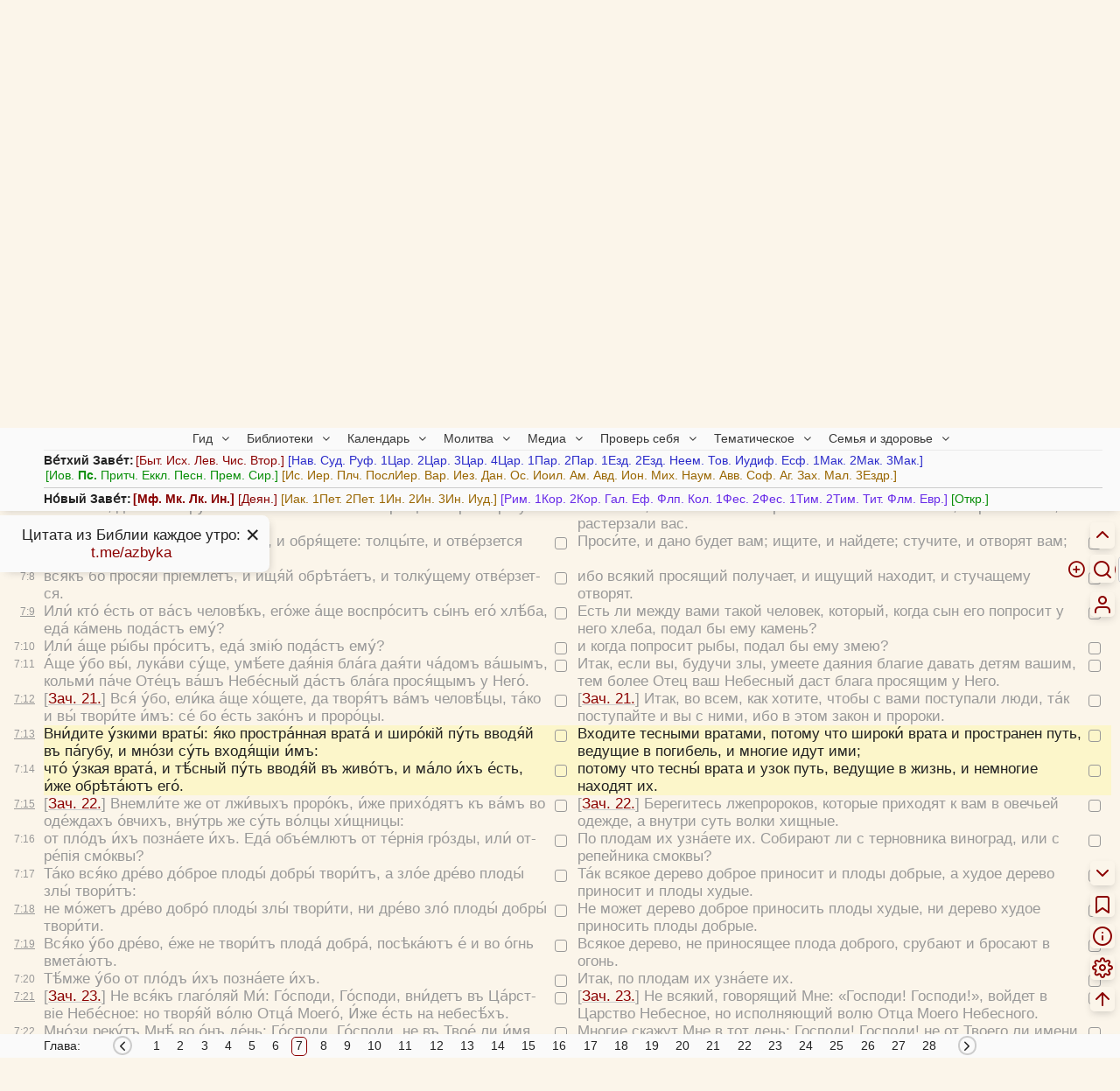

--- FILE ---
content_type: text/css
request_url: https://azbyka.ru/biblia/assets/css/main.css?v=3.9
body_size: 20986
content:
:root {
	--num-col-width: 50px;
    --col-width: 45em;
    --content-font: Tahoma, Geneva, Verdana, sans-serif;
    --body-bg: #FBF5EA;
    --widget-bg: #FAFAFA;
    --text-color: #222;
    --link-color: #6B4F38;
    --accent-color: #8B0000;
	--admin-color: #1537BB;
	--grey-color: #999;
	--tooltip-bg: #161616;
	--tooltip-text: #fff;
	--backdrop-color: #fafafaee;
	--text-red: #900;
	--text-green: #080;
	--text-blue: #00c;
}

.hide-verse-numbers{
	--num-col-width: 10px;
}

head,
style,
script,
noscript,
template,
.d-none {
    display: none!important;
}

#audio-player {
    display: block;
    margin: 0 auto;
}

#player-caption {
    margin-top: 15px
}

#audio-block {
    padding-top: 2px;
    position: fixed;
    left: 0;
    bottom: 0;
    width: 100%;
    background: #fff
}

#audio-player-caption {
    display: block;
    width: 60%;
    margin: 0 auto;
    text-align: center;
    position: absolute;
    top: 1%;
    left: 20%;
    z-index: 2;
    color: #907b49;
    font-size: 70%
}

.play-audio {
    color: #8B0000;
    color: var(--accent-color, #8B0000);
    display: inline-block;
}

.play-audio__icon,
.interpret__icon {
    font-size: 1.2em;
}

.interpret__icon {
    margin-right: 5px;
}

.play-audio__icon {
    transition: all .5s ease;
    padding: 1px;
    border-radius: 50%;
}

.active .play-audio__icon {
    color: #fff;
    background: #8B0000;
    background: var(--accent-color, #8B0000);
    padding: 2px;
}

.column-header .play-audio {
    margin-left: 5px;
}

ul.navigation-menu {
    margin: 4px 0 0
}

ul.navigation-menu>li {
    display: inline;
    margin: 0;
    list-style: none
}

ul.navigation-menu>li>a {
    padding: 2px .5em;
    margin: 0 0 0 3px;
    border: 1px solid #f0c8b6;
    border-bottom: none;
    text-decoration: none
}

ul.navigation-menu>li>a:hover {
    text-decoration: underline
}

ul.navigation-menu>li.active>a:hover {
    text-decoration: none
}

.navigation-body {
    padding-top: 5px;
    background: #f8f4e4;
    border: 1px solid #f0c8b6;
    border-collapse: collapse
}

.book-ps .navigation-body {
    border-right: 3px solid #f0c8b6
}

ul.navigation-menu>li.active>a {
    background-color: #f8f4e4;
    color: #333
}

.form_search {
    position: relative;
    display: none;
    width: 100%;
}

.form_search.disabled .search-form-button {
    display: none;
}

.search-form-field {
    width: 100%;
    height: 36px;
}

input[type="search"].search-form-field {
    padding-right: 85px;
}

.search-form-field::-webkit-search-cancel-button {
    -webkit-appearance: searchfield-cancel-button !important;
    padding-right: 0px;
}

.search-form-button {
    appearance: none;
    position: absolute;
    top: 1px;
    right: 0;
    display: block;
    border: 0;
    background: none;
    font-size: 20px;
	padding: 0px 4px 2px;
}

.speech {
    position: absolute;
    right: 60px;
    display: none;
    border: 0;
    background: transparent;
    font-size: 18px;
    padding: 0 5px;
    border-radius: 40px;
    transition: color .3s ease, background .3s ease, border .3s ease, transform .3s ease, box-shadow .3s ease;
}

.voice-search .speech {
    color: #d00;
    background: #fff;
    background: var(--widget-bg, #fff);
    border-radius: 40px;
    border: 2px solid #d00;
    box-shadow: 0 0 40px #d00;
    transform: scale(1.5);
}

.search-form-button>span
{
    display: flex;
    align-items: center;
    height: 100%;
}

.speech .icon-mic:before {
    padding-bottom: 1px;
}

.search-form-button
{
    cursor: pointer;
    color: #8B0000;
    color: var(--accent-color, #8B0000);
    top: 0;
    height: 100%;
}

.search-form-button:hover {
    opacity: 1;
    background: transparent;
    color: #F00000;
}

.search-form-button .icon-search{
	padding-top: 1px;
}

.search-operators{
	position: absolute;
	top:0;
	right: 30px;
	text-align: center;
}

.search-operator-menu{
	position: absolute;
	top: 100%;
	right:0;
	text-align: left;
	font-family: sans-serif;
	font-size: 1rem;
	line-height: 1.5;
	padding: 0!important;
	background: #fafafa;
	background: var(--widget-bg, #fafafa);
	overflow: hidden;
	border-radius: 6px;
	border: 1px solid #d3d3d3;
	box-shadow: 4px 4px 10px -4px #3a3a3a3a;
	width: max-content;
	opacity: 0;
	pointer-events: none;
	transition: opcaity .3s ease;
	z-index: 3;
}

.search-operators-open .search-operator-menu{
	opacity: 1;
	pointer-events: all;
}

.search-operator-menu li {
	list-style:none;
	padding: 2px 8px 2px 0;
	user-select:none;
	cursor: pointer;
}

.search-operator-menu li:before{
	content:'•';
	padding: 0 8px
}

.search-operator-menu li:hover {
	background-color: var(--link-color);
	color: var(--widget-bg);
}
.search-operator-menu li.chosen{
	background-color: var(--body-bg);
	color: var(--accent-color);
}

.search-form-button:focus,
.search-form-field:focus {
    outline: none
}

.autocomplete {
    position: absolute;
    z-index: 2;
    display: none;
}

.autocomplete ul {
    list-style: none;
}

.autocomplete li:hover {
    color: #8b0000;
    color: var(--accent-color, #8b0000);
    background: #fafafa;
    background: var(--widget-bg, #fafafa);
    cursor: pointer;
}

@font-face {
    font-family: Georgia-my;
    src: url(../fonts/Georgia-my.ttf) format("truetype");
    font-style: normal;
    font-weight: 400;
    font-display: swap
}

@font-face {
    font-family: Georgia-my;
    src: url(../fonts/Georgia-Bold.ttf) format("truetype");
    font-style: normal;
    font-weight: 700;
    font-display: swap
}

@font-face {
    font-family: Georgia-my;
    src: url(../fonts/Georgia-Italic.ttf) format("truetype");
    font-style: italic;
    font-display: swap
}

@font-face {
    font-family: Georgia-my;
    src: url(../fonts/Georgia-BoldItalic.ttf) format("truetype");
    font-style: italic;
    font-weight: 700;
    font-display: swap
}

body,
code,
div,
form,
html,
img,
li,
ol,
p,
pre,
table,
td,
th,
ul {
    border: 0;
    padding: 0;
    margin: 0;
    font-family: inherit;
    line-height: inherit;
}

.input,
input[type=number],
input[type=text],
input[type=search],
input[type=email],
input[type=password],
select,
textarea {
    margin: 0;
    padding: 0;
    font-size: 1rem;
    font-family: inherit;
    border-radius: 5px;
    padding-left: 6px;
    padding-top: 4px;
    padding-bottom: 6px;
    line-height: 1;
}

.input,
input,
select,
textarea {
    border: 1px solid #ccc;
    background: #fff;
    background: var(--widget-bg, #fff);
}

input[type=checkbox],
input[type=radio] {
    margin: 0;
    vertical-align: -1px;
}

.button,
button {
    color: #8B0000;
    color: var(--accent-color, #8B0000);
    background: transparent;
    border: 2px solid #8B0000;
    border: 2px solid var(--accent-color, #8B0000);
    border-radius: 40px;
    padding: 6px 9px;
    cursor: pointer;
    outline: none;
    transition: color .3s ease, background .3s ease;
}

button:hover {
    background: #8B0000;
    background: var(--accent-color, #8B0000);
    color: #fafafa;
}

.btn-filled {
    background: #8b0000;
    background: var(--accent-color, #8b0000);
    color: #fff;
}

.btn-large {
    padding: 16px 29px;
    font-weight: bold;
}

select:focus {
    outline: none
}

table {
    border-collapse: collapse;
}

table td {
    vertical-align: top
}

a {
    text-decoration: none
}

.grey-underline,
.lang-label__title,
.play-audio__icon,
.add-lang__label,
.remove-lang__label,
.subtitle .bibref,
.interp-src__link[href],
.the-slava a,
.zachala a {
    text-decoration: underline;
    text-decoration-color: #ccc;
    text-decoration-thickness: .5px;
    text-underline-offset: 1px;
}

html {
    font-family: Tahoma, Geneva, Verdana, sans-serif;
    font-size: 16.667px;
    -webkit-font-smoothing: subpixel-antialiased;
    -moz-osx-font-smoothing: grayscale;
    line-height: 1.25;
    width: 100%;
    height: 100%;
    overflow-x: hidden;
    scroll-behavior: smooth;
    background: #FBF5EA;
    background: var(--body-bg, #FBF5EA);
}

body {
    background: inherit;
    color: #2a2a2a;
    color: var(--text-color, #2a2a2a);
    position: relative;
    padding-top: 30px;
    /* mob nav space */
}

.container {
    box-sizing: border-box;
    width: 100%;
    padding: 0 10px;
    margin: auto;
}

p {
    margin-bottom: 10px;
}

b,
strong,
.strong {
    font-weight: bold;
}

hr {
    margin-block-start: 5px;
    margin-block-end: 4px;
    border: 0;
    height: .75px;
    width: 100%;
    background: #ccc;
}

.link,
a {
    cursor: pointer;
    color: #8B0000;
    color: var(--accent-color, #8B0000);
}

.link.hover,
a.hover {
    color: #F00000;
}

.breadcrumbs a,
.book-group a {
    color: inherit;
}

h1,
h2,
h3,
h4,
h5,
h6 {
    font-family: inherit;
    color: inherit;
}

h1 {
    font-size: 24px;
    color: #3a3a3a;
    color: var(--text-color, #3a3a3a);
    opacity: .9;
    margin: 0;
    width: 100%;
}

.h1 {
    position: relative;
    margin: 20px 0 22px;
    display: flex;
    flex-wrap: wrap;
    align-items: center;
    gap: 0.33rem 1rem;
}

.title-comma {
    font-weight: normal;
}

.title__chapter-pre {
    text-transform: lowercase;
}

h1 a,
.title__chapters-selector {
    display: inline-block;
    cursor: pointer;
    text-decoration: underline;
    text-decoration-color: #bbb;
    text-decoration-thickness: 1px;
    text-underline-offset: 2px;
}

.title__chapters-selector__panel {
    width: var(--col-width);
    max-width: 84vw;
    position: absolute;
    top: 29px;
    z-index: 5;
}

.title__chapters-selector__panel ul {
    display: grid;
    grid-template-columns: repeat(5, 1fr);
    grid-auto-rows: 2em;
    justify-items: center;
    align-items: center;
    gap: 5px 10px;
}

.title__chapters-selector__panel li {
    margin: 0!important;
}

.btn-title,
.btn-title-link-copy {
    font-size: 1rem;
    cursor: pointer;
    display: inline-flex;
    align-items: center;
}

.btn-admin{
	color: var(--admin-color)!important;
}

.favorite.no-fav,
.btn-title-link-copy {
    color: #8B0000;
    color: var(--accent-color, #8B0000);
}

.favorite.no-fav:hover,
.btn-title-link-copy:hover {
    color: inherit;
}

.btn-title-link-copy.copied:after {
    font-family: Tahoma, Geneva, Verdana, sans-serif;
    content: attr(data-copied-label);
    margin-left: 5px;
}

span mark {
    padding: 0 .1em;
    border-radius: 4px;
    -moz-border-radius: 4px
}

.breadcrumbs {
    margin-top: 20px;
    font-size: 12px;
    color: #2a2a2a;
    color: var(--text-color, #2a2a2a);
}

.header .breadcrumbs,
.header .breadcrumbs a {
    font-size: .9vw
}

.header .breadcrumbs {
    width: 100%;
    padding: 0 10px
}

.header {
    position: fixed;
    left: 0;
    top: 30px;
    max-height: calc(100vh - 100px);
    width: 100%;
    background: #fff;
    background: var(--widget-bg, #fff);
    z-index: 10;
    padding: 35px 0 20px;
    overflow-y: auto;
    transform: translateY(-100%);
    transition: transform .5s ease;
}

.header.active {
    transform: none;
	overflow-y: visible;
}

.header__close{
	z-index: 11;
}

.header-content {
    display: flex;
    justify-content: space-between;
    align-items: flex-start;
    position: relative;
}

.header-icon {
    display: none;
    height: 100%;
}

.header-icon-img {
    width: 100%;
    height: 100%;
    object-fit: contain;
    object-position: right;
}

.header-content {
    width: 100%;
}

.header__toggle {
    display: none;
}

.header h1 {
    font-size: 24px;
    margin: 0;
    text-align: center;
}

.h1 h1 {
    display: inline;
}

.h1 h1 a {
    color: inherit;
}

.h3 {
    font-size: 1.17em;
    font-weight: bold;
}

.title-nav,
.interpret,
.play-audio,
.manuscript-link {
    color: #8B0000;
    color: var(--accent-color, #8B0000);
}

.verse-text {
    color: #2f2f2f;
}

.icon-edit.active {
    color: #8B0000;
    color: var(--accent-color, #8B0000);
}

.title-container {
    padding-right: 0;
}

.cloud {
    display: none;
}

.links {
    width: 820px;
    margin: 0 auto;
    padding-right: 160px
}

.links a {
    color: brown;
    color: var(--accent-color, brown);
    font-size: 10px;
    font-family: Arial, sans-serif;
    font-weight: 700
}

.links .l {
    width: 160px
}

.links .r {
    width: 200px
}

.cloud {
    font-size: 16px;
    line-height: 2;
}

.cloud a {
    text-decoration: none;
    padding: 0 3px;
}

.cloud-book{
	pointer-events: none;
	position: relative;
}

.cloud-book-wrap{
	display: inline-block;
	position: relative;
	padding: 0 2px;
}

.cloud-book-wrap:hover .cloud-book:before,
.cloud-book-wrap.hover .cloud-book:before{
	content:'';
	position:absolute;
	left: -6px;
	right: -4px;
	top: -2px;
	bottom: -4px;
	border: 1px solid;
	border-radius: 1rem;
}

.cloud-book-wrap:first-child:before {
    content: '[';
}

.cloud-book-wrap:last-child:after {
    content: ']';
}

.book--Ps {
    font-weight: bold;
}

.book-group {
    white-space: normal;
}

.book-group-1 {
    color: #8B0000
}

.book-group-2 {
    color: #2A2ACA
}

.book-group-3 {
    color: #088E08
}

.book-group-4 {
    color: #996602
}

.book-group-6 {
    color: #800;
    font-weight: 700
}

.book-group-7 {
    color: #880000
}

.book-group-8 {
    color: #996602
}

.book-group-9 {
    color: #672AE8
}

.book-group-10 {
    color: #088E08
}

.book-group .non-canon {
    color: #888;
}

.cloud-book-ps {
    font-weight: 700;
    color: #edc78a
}

.cloud-chapter-links{
	position: absolute;
	top: 99%;
	left:0;
	box-sizing: border-box;
	max-width: 100vw;
	max-width: calc(100vw - 40px);
	width: max-content;
	overflow-x: hidden;
	z-index: 5;
}

.panel.cloud-chapter-links{
	padding: 2px 8px;
}

.cloud-chapter-links.right-overflow{
	left: auto;
}

.bottom-side .cloud-chapter-links{
	top: auto;
	bottom: 99%;
}

.hover-active.right-side .cloud-chapter-links{
	left: auto;
	right: 0;
	margin: auto;
}

.cloud-chapter-links__inner{
	table-layout: fixed;
}

.cloud-chapter-link__wrap a{
	width: 8vw;
	padding: 2px;
	display: inline-block;
}

.cloud-chapter-link{
	font-weight: normal;
	position: relative;
}
.cloud-chapter-link:hover:before{
	content:'';
	position: absolute;
	top: calc(-.1em + 2px);
	left: calc(-.125em + .1px);
	bottom: -.1em;
	right: -.125em;
	border: 1px solid;
	border-radius: 5px;
}

.nav-kafism-2 {
    margin-left: 10px !important
}

.nav-chapters-2 li {
    display: block
}

.nav-chapters-2 .cur-chapter,
.nav-chapters-2 .next-chapter,
.nav-chapters-2 .prev-chapter {
    text-align: center
}

.bottom-menu-container {
    position: sticky;
    bottom: 0;
    width: 100%;
    z-index: 10;
    padding: 0 0 0 10px;
}

.kafizms-wrap,
.bottom-menu {
    width: 100%;
    display: flex;
    align-items: flex-start;
    margin-right: auto;
    margin-left: 0;
    padding-top: 5px;
    font-size: 14px;
}

.bottom-menu a {
    color: #2a2a2a;
    color: var(--text-color, #2a2a2a);
}

.bottom-menu a:hover {
    color: #fa0000;
}

.prev-chap,
.next-chap {
    white-space: nowrap;
    margin-top: -2.5px;
}

.prev-chap {
    padding-left: 10px;
}

.next-chap {
    padding-right: 10px;
}

.prev-chap a+a,
.next-chap a+a {
    margin-left: 5px;
}

.lb-nav,
.rt-nav,
.rb-nav {
    position: fixed;
    display: flex;
    flex-direction: column;
	align-items: flex-end;
    text-align: right;
    width: auto;
    bottom: 45px;
    right: 0;
    z-index: 12;
    opacity: 1;
    transition: opacity .6s ease;
    color: #8B0000;
    color: var(--accent-color, #8B0000);
    font-size: 24px;
}

.lb-nav {
	right: auto;
	left: 0;
}

.rt-nav {
    top: 6.5rem;
    /* TODO: use real calculated header height? */
    bottom: auto;
    transition: top .5s ease;
}

.hide-header .rt-nav {
    top: .25rem;
}

.lb-nav .link,
.rt-nav .link,
.rb-nav .link{
    position: relative;
    margin-right: 6px;
    margin-bottom: 10px;
    position: relative;
}

.lb-nav .link,
.rt-nav .link,
.rb-nav .link,
.rt-nav .search-form-button[type="submit"]{
	font-size: 24px;
    background: #FBF5EA;
    background: var(--body-bg, #FBF5EA);
    border-radius: 5px;
    padding: 4px;
	box-shadow: 0px 4px 8px -2px #3a3a3a3a;
}

.rb-nav>.link[title]:after {
    content: attr(title);
    position: absolute;
    top: 0;
    right: 30px;
    background: #FBF5EA;
    background: var(--body-bg, #FBF5EA);
    border-radius: 3px;
    padding: 5px 10px 5px 5px;
    font-family: sans-serif;
    font-size: .8rem;
    opacity: 0;
    transition: opacity .3s ease;
    pointer-events: none;
    display: none;
}

.rb-nav>.link[title]:hover:after {
    opacity: 1!important;
    pointer-events: all;
}

.rb-nav>.link.btn-bookmark:after {
    display: block;
}

.rb-nav .btn-hide {
    order: -1;
}

.hide-rbnav .btn-hide:before {
    content: "\e906";
}

.hide-rbnav .rb-nav .link:not(.btn-hide) {
    display: none;
}

.rb-nav.fade {
    opacity: 0;
    pointer-events: none
}

.yandex-share-wrap {
    position: absolute;
    right: 100%;
    top: 0;
    display: block;
    white-space: nowrap;
    opacity: 0;
    pointer-events: none;
    transition: opacity .4s ease;
}

.rb-nav__share.hover .yandex-share-wrap,
.desktop .rb-nav__share:hover .yandex-share-wrap {
    opacity: 1;
    pointer-events: all;
}

.bottom-menu-container,
.lb-nav,
.rb-nav {
    transition: opacity 1s ease;
    opacity: 0;
    pointer-events: none;
}

.show-bottom-panel .bottom-menu-container,
.show-bottom-panel .lb-nav,
.show-bottom-panel .rb-nav {
    opacity: 1!important;
    pointer-events: all!important;
}

#totop:before{
	display: inline-block;
	transition: transform .5s ease;
}

#totop.invert:before{
	transform: rotate(180deg);
}

/* POPUPS */

.popup-wrap {
    position: fixed;
    top: 0;
    bottom: 0;
    left: 0;
    right: 0;
    z-index: 13;
    display: flex;
    overflow-y: auto;
    padding-top: 40px;
    padding-bottom: 40px;
    background: var(--backdrop-color);
    opacity: 0;
    pointer-events: none;
    transition: opacity .5s ease;
}

.popup-wrap.active {
    opacity: 1;
    pointer-events: all;
}

.popup {
    width: 21em;
    max-width: 90vw;
    max-width: calc(100vw - 40px);
    margin: auto;
    padding: 10px 15px;
    border-radius: 5px;
    position: relative;
}

.popup hr {
    margin: 10px 0;
}

.popup textarea {
    width: 100%;
    box-sizing: border-box;
    padding: 3px 5px;
    text-align: left;
}

.popup textarea,
.popup p {
    margin-bottom: 5px;
}

.popup button+button {
    margin-left: 5px;
}

.popup-footer {
    display: flex;
    justify-content: flex-end;
}

.btn-close {
    display: block;
    position: absolute;
    top: 10px;
    right: 10px;
    text-align: right;
    margin-left: auto;
    cursor: pointer;
}


/* HELPER POPUPS */

#alert_popup .title {
    white-space: normal;
}


/* ADD TO FAVORITE POPUP */

.color-swatch {
    display: inline-flex;
    justify-content: center;
    align-items: center;
    vertical-align: top;
    width: 1.2em;
    height: 1.2em;
    border-radius: 2em;
    color: #fff;
}

#add_fav_popup .text {
    font-weight: bold;
}

#add_fav_popup .tag {
    cursor: pointer;
}

#add_fav_popup .btn-personal {
    position: absolute;
    right: 40px;
    color: #2a2a2a;
    color: var(--text-color, #2a2a2a);
}

#add_fav_popup .title a {
    text-decoration: underline;
    text-decoration-color: #ccc;
    text-decoration-thickness: 0.5px;
    text-underline-offset: 1px;
}

.tag-input-wrap {
    margin-top: 8px;
    display: flex;
    align-items: center;
}

#add_fav_tag_input {
    flex-grow: 1;
    width: auto;
    min-width: unset;
}

.glow {
    animation: glow 2s ease-out 2 alternate;
}

@keyframes glow {
    0% {
        box-shadow: 0 0 0 #FFB700;
    }
    33% {
        box-shadow: 0 0 0 #FFB700;
    }
    66% {
        box-shadow: 0 0 10px #8B0000;
        box-shadow: 0 0 10px var(--accent-color, #8B0000);
    }
}


/* SETTINGS */

.settings{
	--select-width: 75%;
}

.settings hr{
	margin: 1em 0;
}

.settings label,
.settings .select-wrap{
    display: flex;
	align-items: center;
	gap: 10px;
    margin-top: 10px;
}

.settings>label>input{
	margin-left: calc(100% - var(--select-width) - 1em - 10px);
}

.settings .flex-row{
    gap: 20px;
}

.settings .select-wrap{
	justify-content: flex-end;
	text-align: right;
}

.settings .select-wrap select,
.settings .select-wrap .flex-row{
	width: var(--select-width);
	flex-shrink: 0;
}

.settings .flex-row label {
    margin-top: 3px;
}

.chapters {
    list-style-type: none;
    text-align: center;
    display: flex;
    justify-content: flex-start;
}

.multiline-nav .bottom-menu .chapters {
    display: grid;
    grid-template-columns: repeat(auto-fill, 2em);
    row-gap: 5px;
}

.multiline-nav .chapters-wrap {
    width: 100%;
    overflow: hidden;
}

.multiline-nav .prev-chap,
.multiline-nav .next-chap {
    display: none;
}

.chapters-wrap {
    /* flex-grow:1; */
    overflow-x: auto;
    padding: 5px;
    margin: -5px 25px 0 -5px;
}

.kafizms-wrap .chapters li,
.bottom-menu .chapters li {
    margin: 0 1em;
}

.navigation-menu-tab td:last-child ul {
    border-right: none
}

.chapter-href,
.page-item {
    padding: 1px 4px 3px;
    min-width: 1em;
    text-align: center;
    border: 1px solid #F0000000;
}

.chapter-href:hover,
.page-item:hover {
    border-radius: 5px;
    border: 1px solid #F00000;
}

.page-item.active,
.current-chapter {
    border-radius: 5px;
    border: 1px solid #8b0000;
    border: 1px solid var(--accent-color, #8b0000);
}

.chapters li {
    text-align: center;
}

.chapters_title {
    font-weight: 700;
    font-size: 12pt;
    text-align: center
}

.sidebar-r {
    position: fixed;
    left: auto;
    right: 0;
    top: 202px;
    transform: translateX(100%);
    min-width: 272px;
    padding: 14px 19px 12px 17px;
    z-index: 9;
    border-radius: 5px 0 0 5px;
    transition: transform .5s ease;
}

.has-sidebar-r .sidebar-r {
    transform: none;
}

.sidebar-toggle {
    transform: translateX(-40px);
}

.sidebar-toggle:before {
    content: '';
    position: absolute;
    border-radius: 30px;
    left: -10px;
    top: -10px;
    bottom: -10px;
    right: 0;
    z-index: -1;
    transition: transform .5s ease, opacity .5s ease;
    pointer-events: none;
}

.sidebar-toggle__icon {
    transition: transform .5s ease;
}

.has-sidebar-r .sidebar-toggle {
    transform: none;
}

.has-sidebar-r .sidebar-toggle__icon {
    transform: rotate(90deg);
}

.has-sidebar-r .sidebar-toggle:before {
    opacity: 0;
    box-shadow: none;
}

.sidebar-block {
    display: block;
    margin-top: 20px;
}

.sidebar-block--offset {
    padding-left: 25px;
    position: relative;
}

.sidebar-block__icon {
    position: absolute;
    left: 0;
    font-size: 20px;
    color: #8B0000;
    color: var(--accent-color, #8B0000);
}

.sidebar-block__icon:before {
    vertical-align: -5%;
}


/* Общие стили всех панелей */

#mobile-nav,
.header,
.panel,
.sidebar-toggle:before,
.bottom-menu-container,
.langs,
.parallel,
.popup,
.settings,
.interpret-list {
    background: #fafafa;
    background: var(--widget-bg, #fafafa);
    box-shadow: 0px 4px 10px -4px #3a3a3a3a;
}

.panel {
    padding: 10px 15px;
    border-radius: 5px;
    max-height: 60vh;
    overflow-y: auto;
    scrollbar-color: var(--accent-color, #8B0000) var(--widget-bg, #ccc);
    scrollbar-width: thin;
}

.panel::-webkit-scrollbar {
    width: 4px;
    height: 4px;
    background-color: var(--widget-bg, #ccc);
}

.panel::-webkit-scrollbar-thumb {
    background-color: #8B0000;
    background-color: var(--accent-color, #8B0000);
}

.langs {
    padding: 10px 15px;
    border-radius: 5px;
    z-index: 5;
    overflow-x: hidden;
    overflow-y: auto;
    font-size: 1rem;
}

.add-lang__list,
.replace-lang__panel {
    position: fixed;
    left: 50vw;
    top: 50vh;
    transform: translate(-50%, -50%);
    max-height: 54vh;
}

.langs {
    list-style-type: none
}

.lang-link a {
    display: block;
    white-space: nowrap;
}

.lang-link+.lang-link {
    margin-top: 5px;
}

.remove-lang__all {
    margin-right: 11px;
}

.about-link {
    text-align: center;
    margin: 5px 0
}

.title,
.interpret_header {
    color: #8B0000;
    color: var(--accent-color, #8B0000);
    margin-bottom: 10px;
    font-weight: bold;
    white-space: nowrap;
}

.interprets {
    overflow: auto;
}

.interprets li {
    margin: 5px 0 5px 1.2em;
    white-space: nowrap;
}

.interpret,
.book-tools {
    display: inline-block;
    position: relative;
}

.interpret-list {
    position: absolute;
    z-index: 10;
    opacity: 0;
    pointer-events: none;
    transition: opacity .5s ease;
    border-radius: 5px;
    padding: 2px 10px;
}

.interpret:hover .interpret-list,
.interpret-list.active {
    position: fixed;
    opacity: 1;
    left: 10px;
    right: 10px;
	
	opacity: 1;
    pointer-events: all;
}

.interlinear a {
    display: block;
}

.lang-visible-1 {
    display: none
}

.sidebar-r .img-divider {
    background: url(../img/dividers_13.svg) 50% no-repeat
}

.book-layout {
    overflow: hidden;
    min-height: 100vh;
    padding-bottom: 20px;
}

.content {
    min-height: 500px;
    width: 100%;
}

.selection-menu {
    position: fixed;
    top: 0;
    left: 0;
    z-index: 12;
    display: flex;
    flex-direction: column;
    align-items: flex-start;
    gap: 10px;
	overflow-x: hidden;
    transform: translate(calc(50vw - 50%), calc(100vh - 100% - 32px));
    transition: opacity .3s ease, transform .3s ease!important;
}

.dragging-menu .selection-menu{
	transition: none!important;
}

.dragging-menu{
	overflow-y: hidden;
}

.dragging-menu *{
	user-select: none!important;
}

.dragging-menu .tooltip{
	display: none!important;
}

.selection-menu>a {
    display: block;
    white-space: nowrap;
    margin-top: 10px;
}

.selection-menu hr {
    margin-block-start: 10px;
    margin-block-end: 10px;
}

.selection-menu .deselect {
	display: inline-block;
    margin-right: 5px;
    margin-top: 5px;
}

.selection-menu .menu-header{
	margin-top: -10px;
	margin-left: -15px;
	margin-bottom: -5px;
	width: calc(100% + 30px);
	text-align: right;
}

.social-menu:before {
    font-family: icomoon;
    content: "\e90d";
    margin-right: 5px;
    color: #8B0000;
    color: var(--accent-color, #8B0000);
}

.social-menu {
    display: flex;
    gap: 1px;
    margin-bottom: -4px;
}

.social-menu a {
    display: inline-flex;
    justify-content: center;
    align-items: center;
    width: 2.25em;
    height: 1.5em;
    background: #efe9e9;
    background: var(--body-bg, #efe9e9);
}

.social-menu a:first-of-type {
    border-top-left-radius: 5px;
    border-bottom-left-radius: 5px;
}

.social-menu a:last-of-type {
    border-top-right-radius: 5px;
    border-bottom-right-radius: 5px;
}

.social-menu .fa-whatsapp {
    margin-left: .1em;
}

.main,
.wrap,
.tbl-content,
.column-header {
    background: inherit;
}

.interpretation,
.verse {
    font-family: var(--content-font);
	
	-moz-hyphens: auto;
    -webkit-hyphens: auto;
    -ms-hyphens: auto;
	hyphens: auto;
}

.no-hyphens .interpretation,
.no-hyphens .verse{
	-moz-hyphens: none;
    -webkit-hyphens: none;
    -ms-hyphens: none;
	hyphens: none;
}

.verse b{
	font-weight: 400;
}

.verse :where(.christ-speech, .direct-speech){
    font-style: italic;
}

.unhighlight-direct-speech .verse :where(.christ-speech, .direct-speech){
	font-style: inherit;
}

.verse .christ-speech{
	color: var(--christ-speech-color, inherit);
}

.verse.current-line{
	background: var(--widget-bg);
}

/* Verses table */

.tbl-content {
    display: grid;
    width: 100%;
    height: 100%;
    overflow-x: auto;
    overflow-y: hidden;
    grid-auto-flow: column;
    grid-template-columns: var(--num-col-width) repeat(auto-fit, calc(100vw - var(--num-col-width)));
}

.scrolling .verse{
	pointer-events: none;
}

.tbl-content .verse>p {
    margin-bottom: 0;
}

.full-row {
    grid-column: 1/span calc(var(--col-count) + 1);
}

.the-slava,
.chapter-title {
    color: var(--grey-color, #999);
    padding: 10px 50px;
    max-width: calc(100vw - 100px);
    position: sticky;
    left: 0;
}

.chapter .favorite {
    vertical-align: baseline;
    white-space: nowrap;
    display: inline-flex;
    align-items: center;
    max-width: 90vw;
    color: #088E08;
}

.chapter .favorite .comment {
    display: block;
    font-family: sans-serif;
    font-size: 1rem;
    /*max-width: 20rem;*/
    flex-grow: 1;
    overflow: hidden;
    text-overflow: ellipsis;
    white-space: nowrap;
}

.col-1 {
    grid-column: 2;
}

.col-2 {
    grid-column: 3;
}

.col-3 {
    grid-column: 4;
}

.col-4 {
    grid-column: 5;
}

.verse {
    box-sizing: border-box;
    list-style-type: none;
    padding: 0 27px 0 0;
    margin: 0;
    width: calc(100vw - var(--num-col-width));
    max-width: 100%;
    cursor: pointer;
    position: relative;
}

.text-justify .verse{
	text-align: justify;
}

.verse-chapter-title {
    padding-top: 1em;
    padding-bottom: 1em;
    color: #999;
	color: var(--grey-color, #999);
    font-style: italic;
    font-weight: normal;
    font-size: .95em;
}


/* подсветка title */

abbr{
    text-decoration: underline;
    text-decoration-color: var(--grey-color, #999);
    text-decoration-style: dotted;
}

abbr>* {
    user-select: none;
}

abbr.hover>* {
    user-select: auto
}
abbr{
	position: relative;
}
abbr .info{
	display: none;
}
abbr .star{
	position: relative;
}
abbr .star:before {
    content: '';
    position: absolute;
    left: -10px;
    right: -10px;
    top: -10px;
    bottom: -10px;
}
/*
abbr.hover .info{
	opacity: 1;
	pointer-events: all;
}
*/

.flat-panel {
    margin-top: 3px;
    padding: 3px 10px 5px;
    border: 1px solid #ccc;
    border-radius: 5px;
    text-decoration: none!important;
    background: #fafafa;
    background: var(--widget-bg, #fafafa);
    z-index: 1;
}

/* Содержимое панелей */

.panel :where(ol, ul) li,
.flat-panel :where(ol, ul) li {
    margin-left: 2em;
}


/* при в динамической загрузке */

.tbl-content+.tbl-content .verse-chapter-title {
    padding-top: 0;
    padding-bottom: .75em;
}

.no-translation.dummy-verse {
    padding-left: 50px;
}

.no-translation.dummy-verse.col-narrow {
    padding-left: 0;
}

.no-translation+.title{
	margin-top: 1rem;
}

.verse .btn-verse-comment {
    color: #ccc;
	position: relative;
}

.verse .btn-verse-comment:after {
    content: '';
    position: absolute;
    left: -10px;
    right: -10px;
    top: -10px;
    bottom: -10px;
}

.verse-comment-panel {
    position: relative;
}

.verse-comment-panel .btn-close {
    position: unset;
    float: right;
}

.verse.row-span{
	grid-row: 2/512;
}

.verse .checkbox {
    font-size: 12px;
    border: 1px solid var(--grey-color, #999);
    border-radius: 3px;
    color: transparent;
    position: absolute;
    right: 12px;
    top: 5px;
}

.verse.selected {
    background: #fff!important;
    background: var(--widget-bg, #fff)!important;
	color: #8B0000;
    color: var(--accent-color, #8B0000);
}

.verse.selected .checkbox {
    color: #8B0000;
    color: var(--accent-color, #8B0000);
    border-color: #8B0000;
    border-color: var(--accent-color, #8B0000);
}

.new-chapter {
    margin-top: 20px;
}

.the-slava {
    font-weight: bold;
}

.the-slava.fix-offset {
    padding-top: 0;
    padding-bottom: 0;
}

.verse .book-lang-offers{
	margin-left: 1rem;
}


/* favorites */

.favorite {
    font-size: 1rem!important;
    font-weight: normal!important;
}

.favorite .controls {
    display: inline-block;
    white-space: nowrap;
}

.favorite .controls span {
    cursor: pointer
}

.favorite .controls span+span {
    margin-left: 10px;
}

.no-fav .fav-remove {
    display: none;
}

.popup-footer .fav-remove {
    margin-right: auto;
}

.has-fav .fav-edit:before {
    content: '\e91c';
    /* Меняем звёздочку на значок "редактировать" */
}

.favorite .tag-container+.comment {
    margin-left: 5px;
}

.favorite .comment+.controls {
    margin-left: 5px;
}

.favorite.no-fav :where(.comment, .tag-container) {
    display: none;
}

.favorite.no-fav .controls {
    margin-left: 0;
}

.verse[data-fav-id] {
    text-decoration: underline;
    text-decoration-thickness: 2px;
}

.verse .favorite {
    position: absolute;
    right: 10px;
    top: 30px;
    font-family: var(--content-font);
    text-decoration: none;
}

.verse .favorite>span {
    display: none;
}

.verse .favorite .controls {
    display: inline-block;
}

.selected .verse .favorite {
    z-index: 2;
    background: #fff;
    background: var(--widget-bg, #fff);
    border-radius: 5px;
}


/*
.selected .verse .favorite span{
	display: inline;
}
*/

.popup .tag-container:empty:before {
    content: attr(data-empty-label);
    color: #ccc;
}

.tag-scroller {
    display: block;
    width: 100%;
    overflow-x: auto;
    white-space: nowrap;
}

.tag {
    display: inline-block;
    background: #dde;
    color: #000;
    border-radius: 3px;
    padding: 2px 8px 4px;
    line-height: 1;
    vertical-align: middle;
}

.tag.removable {
    padding-right: 1px;
}

.tag.removable:after {
    content: "\e90f";
    font-family: icomoon;
    vertical-align: -2px;
    color: var(--grey-color, #999);
}

.tag+.tag {
    margin-left: 2px;
}


/* end favorites */

.column {
    min-width: 100px;
}

.number,
.col-numbers {
	box-sizing: border-box;
	padding-right: 10px;
    width: var(--num-col-width);
    min-width: var(--num-col-width);
    position: sticky;
    justify-self: start;
    grid-column: 1;
    left: 0;
    text-align: right;
    line-height: 1.25rem;
    background: inherit;
    z-index: 1;
    font-size: 12px;
    color: var(--grey-color, #999);
    white-space: nowrap;
	line-height: 1.1;
	padding-top: .25rem;
}

.number:hover,
.col-numbers:hover {
    z-index: 3;
}

.hide-verse-numbers .number{
	display: none!important;
}

.hide-verse-numbers #toggle_verse_numbers{
	transform: scaleX(-1);
}

.parallel_toggle {
    color: inherit;
}

.has-crossref .verse {
    color: var(--grey-color, #999);
}

.has-crossref .verse.crossref-verse {
    background: #fffa4d33!important;
    color: #2a2a2a;
    color: var(--text-color, #2a2a2a);
}

.has-crossref .verse.crossref-verse.verse-chapter-title{
	background: transparent!important;
}

.parallel {
    position: absolute;
    top: -1em;
    left: 80%;
    z-index: 2;
    padding: 5px 10px;
    font-size: .8rem;
    border-radius: 4px;
    width: fit-content;
    max-width: var(--col-width);
}

.number.last .parallel {
    transform: translateY(calc(1em - 100%));
}

.parallel a {
    white-space: nowrap;
}

.parallel a:hover {
    background: #fff;
    background: var(--widget-bg, #fff);
    color: #000
}

.col-lang-i .verse {
    direction: rtl;
    text-align: right
}

.verse-fullnumber {
    white-space: nowrap
}

.verse-suffix {
    font-style: italic
}

.col-visible-0 {
    display: none
}

.add-lang {
    margin-left: auto;
    margin-right: 10px;
    position: relative;
    white-space: nowrap;
}

.disable-lang {
    border: 0;
    margin: 0 0 0 5px!important;
    color: #8B0000;
    color: var(--accent-color, #8B0000);
}

.disable-lang,
.add-lang__icon {
    appearance: none;
    font-size: 1.2em;
    cursor: pointer;
}

.add-lang__icon {
    margin-left: 5px;
    display: inline-block;
    vertical-align: middle;
    text-align: center;
    background: #8B0000;
    background: var(--accent-color, #8B0000);
    color: #fff;
    color: var(--widget-bg, #fff);
    border-radius: 2em;
    width: 1em;
    height: 1em;
}

.add-lang__icon:after {
    content: '+';
    font-size: 0.9em;
    font-weight: bold;
    line-height: 1;
    vertical-align: top;
}

.add-lang:hover .add-lang__wrap {
    color: #F00000;
}

.disable-lang:before {
    font-family: 'icomoon' !important;
    speak: never;
    font-style: normal;
    font-weight: normal;
    font-variant: normal;
    text-transform: none;
    line-height: 1;
    vertical-align: middle;
    /* Better Font Rendering =========== */
    -webkit-font-smoothing: antialiased;
    -moz-osx-font-smoothing: grayscale;
    content: "\e908"
}

.more-lang {
    cursor: pointer;
    margin-left: auto;
    position: sticky;
    right: 0;
    background: inherit;
    padding-left: 5px;
    padding-right: 5px;
}

.numbers .toggle-down,
.numbers .toggle-up {
    color: red
}

.chapter-begin,
.chapter-end {
    display: none
}

.column-header {
    position: relative;
    color: #8B0000;
    color: var(--accent-color, #8B0000);
    border-bottom: 1px solid #ccc;
}

.column-header,
.numbers-header {
    height: 24px;
    max-width: calc(100vw - var(--num-col-width));
    padding-bottom: 5px;
    margin-bottom: 5px;
    display: flex;
    gap: 10px;
    align-items: center;
}

.numbers-header {
    font-size: 1rem;
    color: #8B0000;
    color: var(--accent-color, #8B0000);
}

.numbers-header__inner {
    padding-left: 5px;
    display: none;
}

.has-switcher-0 .column-header {
    height: 24px;
    padding-top: 20px
}

.lang-label {
    cursor: pointer;
    white-space: nowrap;
    max-width: calc(100% - 5rem);
    overflow: hidden;
}

.lang-label:hover .lang-label__title {
    color: #F00000;
}

.lang-ucs-result,
.lang-ucs {
    font-family: Loaded Ucs;
    font-size: 1.25em;
    line-height: 1.25;
}

.lang-utfcs .verse {
    font-family: Loaded UTFcs !important;
    font-size: 15pt;
    line-height: 1.2em
}

.verse.lang-jp{
    line-height: 1.6;
}

.main-lang-utfcs h1,
.main-lang-utfcs .breadcrumbs{
	font-family: Loaded UTFcs !important;
}

.main-lang-utfcs .breadcrumbs{
	font-size: 16px;
}

.lang-utfcs,
.replace-lang-utfcs,
.langs #lang-utfcs.lang-link a {
    font-family: Loaded UTFcs !important;
    font-size: 1.2em;
}

.lang-utfcs-result {
    font-size: 15pt;
    line-height: 1.2em
}

.books-lang-utfcs .col-new,
.books-lang-utfcs .col-old,
.books-lang-utfcs .notes,
.books-lang-utfcs .part-header,
.books-lang-utfcs div.mt7,
.books-lang-utfcs div[style="text-align:left;"],
.books-lang-utfcs h1,
.lang-utfcs,
.lang-utfcs-result,
.ln-utfcs div {
    font-family: Loaded UTFcs !important
}


/* Арабский, иврит */

.lang-ar,
.books-lang-ar .col-new,
.books-lang-ar .col-old,
.lang-i,
.books-lang-i .col-new,
.books-lang-i .col-old,
.lang-n,
.books-lang-n .col-new,
.books-lang-n .col-old,
.lang-he,
.books-lang-he .col-new,
.books-lang-he .col-old,
.lang-syc,
.books-lang-syc .col-new,
.books-lang-syc .col-old{
    text-align: right !important;
	direction: rtl;
}

.parallel_toggle+.parallel {
    cursor: default;
    text-align: left;
    white-space: normal;
	word-wrap: break-word;
    line-height: 1.5;
}

.parallel_toggle+.parallel a {
    text-decoration: underline;
    -webkit-text-decoration-skip: ink;
    text-decoration-skip: ink
}

.parallel_toggle+.parallel a b {
    font-weight: 400
}

.number-inner:hover .parallel {
    display: block !important;
}

.parallel_toggle .verse-fullnumber {
    text-decoration: underline;
    text-decoration-thickness: 1px;
}


/* chapter test */

.test-chapter-button {
    margin: 5px 0;
}

.test-chapter-text {
    display: none;
}

.test-chapter-button.active+.test-chapter-text {
    display: block;
}

.test-chapter-text :where(p, ul, ol, details) {
    margin-bottom: 0;
	padding-bottom: 5px;
}
.test-chapter-text hr{
	margin: 0;
}
.test-chapter-text hr+p{
	padding-top: 5px;
}
.test-chapter-text .answered{
	background: #ccc3;
}

/* LOAD MORE */

.load-more__wrap {
    margin: 20px 0 20px;
    text-align: center;
    width: calc(var(--col-width) * var(--col-count));
    max-width: calc(100vw - 100px);
    padding: 0 50px;
    box-sizing: content-box;
}

.load-more__button .preloader {
    display: block;
    animation: rotating 2s linear infinite;
}

@keyframes rotating {
    from {
        -webkit-transform: rotate(0deg);
    }
    to {
        -webkit-transform: rotate(360deg);
    }
}

.context-warning {
    margin-top: 1rem;
    color: red;
    text-align: center;
    font-size: 12px;
}


/* Special fonts */

@font-face {
    font-family: Ponomar;
    src: url(../fonts/PonomarUnicode.ttf) format("truetype");
    font-style: normal;
    font-weight: 400;
    font-display: swap
}

@font-face {
    font-family: Loaded Ucs;
    src: url(../fonts/HirmIEUcs8.eot?#iefix) format("embedded-opentype"), url(../fonts/HirmIEUcs8.ttf) format("truetype");
    font-style: normal;
    font-weight: 400;
    font-display: swap
}

@font-face {
    font-family: Loaded UTFcs;
    src: url(../fonts/PonomarUnicode.woff) format("woff"), url(../fonts/PonomarUnicode.ttf) format("truetype");
    font-style: normal;
    font-weight: 400;
    font-display: swap
}

#player-caption {
    text-align: center
}

.sublang-switcher {
    list-style-type: none;
    margin: 0;
    padding: 0;
    float: left;
    width: 100%
}

.sublang-switcher li {
    display: block;
    float: left;
    margin: 0;
    padding: 1px;
    background: #f1e9d6;
    border-color: #fff #fff silver silver;
    border-style: solid;
    border-width: 2px;
    font-family: Arial, serif;
    font-size: 10pt;
    font-style: normal
}

.sublang-switcher a {
    color: #000
}

.sublang-switcher li.switcher-selected-1 {
    background-color: #fcfaf0;
    border-color: silver silver #fff;
    border-style: solid;
    border-width: 2px 1px
}

.debug {
    padding-left: 100px
}

.book-nav .sidebar-l {
    width: 70px
}

.book-nav .content {
    margin-left: 75px
}

.book-1cor .chapters_wrap,
.book-1jn .chapters_wrap,
.book-1mac .chapters_wrap,
.book-1pet .chapters_wrap,
.book-1tim .chapters_wrap,
.book-2cor .chapters_wrap,
.book-2ezr .chapters_wrap,
.book-2jn .chapters_wrap,
.book-2mac .chapters_wrap,
.book-2pet .chapters_wrap,
.book-2tim .chapters_wrap,
.book-3ezr .chapters_wrap,
.book-3jn .chapters_wrap,
.book-3mac .chapters_wrap,
.book-am .chapters_wrap,
.book-avd .chapters_wrap,
.book-bar .chapters_wrap,
.book-col .chapters_wrap,
.book-dan .chapters_wrap,
.book-eccl .chapters_wrap,
.book-eph .chapters_wrap,
.book-est .chapters_wrap,
.book-ezr .chapters_wrap,
.book-gal .chapters_wrap,
.book-habak .chapters_wrap,
.book-hag .chapters_wrap,
.book-hebr .chapters_wrap,
.book-hos .chapters_wrap,
.book-jac .chapters_wrap,
.book-joel .chapters_wrap,
.book-jona .chapters_wrap,
.book-juda .chapters_wrap,
.book-judf .chapters_wrap,
.book-lam .chapters_wrap,
.book-mal .chapters_wrap,
.book-mic .chapters_wrap,
.book-mk .chapters_wrap,
.book-naum .chapters_wrap,
.book-nehem .chapters_wrap,
.book-phil .chapters_wrap,
.book-phlm .chapters_wrap,
.book-pjer .chapters_wrap,
.book-rom .chapters_wrap,
.book-rth .chapters_wrap,
.book-sofon .chapters_wrap,
.book-solom .chapters_wrap,
.book-song .chapters_wrap,
.book-tit .chapters_wrap,
.book-tov .chapters_wrap,
.book-zah .chapters_wrap {
    width: 45%
}

.book-ps .chapters_wrap {
    width: 100%
}

.cuSnos {
    font-style: italic;
    font-family: Segoe UI, Open Sans, Arial, sans-serif;
    font-size: 12pt;
    font-weight: 400;
    color: green
}

.ccSkob {
    font-style: normal;
    font-family: Times, serif
}

.ccSkob,
.ccSnos {
    font-size: 13.5pt;
    color: green
}

.ccSnos {
    font-family: Loaded Ucs;
    line-height: 1.2em
}

.bukv {
    color: var(--grey-color, #999);
    font-size: 12px;
    text-align: right;
    position: relative;
    bottom: 1px;
    padding-right: 2px;
    vertical-align: top;
}

.blue-asterisk {
    display: none
}

.cyn, .cynb {
    font-style: italic;
	opacity: .75;
}

.cyn {
    font-weight: 400;
}

.zachala {
    color: red
}

.snos {
    font-size: 11pt;
    font-style: italic;
    font-family: Times New Roman, serif;
    line-height: 6px;
	user-select: none;
}

.vstavAV {
    color: red
}

.snosCit {
    color: navy;
    font-style: normal;
    font-family: Arial, sans-serif
}

.dark-theme .snosCit {
    color: rgb(0, 203, 248);
}

.cynn {
    color: var(--accent-color, brown)
}

.buttons .audio-link,
.title .audio-link {
    font-size: 14pt;
    color: #18530b;
    font-weight: 700;
    font-family: sans-serif
}

.title .audio-link:hover {
    color: #2b9614
}

.book-layout .form_search .submit,
.header .form_search .submit,
.main .form_search .submit {
    cursor: pointer;
    border-radius: 3px;
    background-color: #efeeea;
    background-position: 50%;
    background-repeat: no-repeat;
    background-image: url(../img/search.png?2);
    background-image: url(../img/search.png?2), linear-gradient(-45deg, #e1dfd7, #fefefe);
    width: 25px;
    height: 20px;
    border: 1px solid #a9a9a9;
    vertical-align: top
}

.header .form_search .submit {
    height: 25px;
    vertical-align: bottom
}

.buttons {
    margin-top: 8px;
    margin-bottom: 5px
}

.buttons .l,
.buttons .r {
    width: 160px
}

.buttons .r {
    text-align: left
}

.buttons .l {
    text-align: right
}

.btn {
    background-color: #7fbf4d;
    display: block;
    width: 160px;
    padding: 7px 3px 8px;
    text-align: center;
    font-weight: 700;
    color: #fff;
    border-radius: 3px;
    border: 1px solid #63a62f;
    border-bottom-color: #5b992b;
    box-shadow: inset 0 1px 0 0 #96ca6d;
    text-shadow: 0 -1px 0 #4c9021;
    font: 700 14px/1 Lucida Grande, Lucida Sans Unicode, Lucida Sans, Geneva, Verdana, sans-serif
}

.lvl1,
.lvl2,
.part-header {
    font-weight: 700
}

.star {
    color: #8B0000;
    color: var(--accent-color, #8B0000);
}

.book-links {
    font-family: var(--content-font);
}

.book-links .divider {
    text-align: center;
    margin: 10px 0
}

.footer {
    background: #998e69;
    color: #f0f0f0aa;
    position: relative;
    z-index: 11;
    padding: 20px 0;
    max-width: 100vw;
    overflow: hidden;
}

.footer-container+.footer-container {
	margin-top: .5rem;
}

.footer .bquote-wrap {
	color: #fff;
}

.footer .bquote-wrap .widget {
    font-size: 90%;
}

.footer .bquote-wrap a {
	text-decoration: underline;
	text-decoration-thickness: .1px;
}

.footer .widget-title{
	font-weight: 600;
	text-align: center;
	margin: 1rem auto .5rem;
}

.footer-collapse-btn{
	display: none;
}

.footer-stat,
.footer a {
    color: #fff;
}

.footer a:hover {
    color: #f2df0d;
}

.footer-list-wrap {
	display: flex;
    flex-direction: column;
    justify-content: flex-start;
}

.footer-list {
    list-style: square;
    margin-left: 1em;
}

.footer-list + .footer-list {
	margin-top: .75rem;
}

.footer-list li {
    margin-bottom: 5px;
}

.footer__feedback-layer {
    position: relative;
}

.feedback {
    text-align: center;
    margin-top: 1rem;
}

.help-btn{
	background: #429BC9;
	color: #fff !important;
	padding: 3px 8px 5px 8px;
	border-radius: 40px;
}

.footer .help-btn {
	display: block;
	border: 2px solid;
	margin-bottom: 10px;
}

.footer .feedback-link{
	margin-right: 1rem;
	line-height: 1;
	vertical-align: bottom;
}

.evang-footer{
	font-size: 12px;
	max-width: 50rem;
    margin-left: 0;
}

.footer .accent-link {
    background: #fafafa;
    color: #5F5C55;
    padding: 0 3px 3px;
    text-align: center;
    border: 2px solid #f2df0d00;
    transition: border .2s ease, background .2s ease;
}

.footer .accent-link:hover {
    background: #fafafa00;
    border: 2px solid #f2df0d;
}

.divider {
    text-align: center;
    margin: 5px 0;
    width: 100%;
}

.book-layout .divider img,
.search .divider img {
    height: 25px;
    width: 100%;
}

.links .c img {
    height: 25px;
    margin-top: 2px
}

.main .yandex-share-wrap {
    width: 140px;
    height: 30px;
    overflow: hidden
}

.book-layout .yandex-share-wrap {
    width: 820px;
    margin: 0 auto
}

.book-layout .yandex-share-inner,
.header .yandex-share-inner {
    width: 140px;
    overflow: hidden;
    float: right
}

.path {
    padding: 7px 15px 3px;
    color: #805536;
    font-family: Arial, serif !important
}

.path a {
    color: #18530b;
    text-decoration: underline
}

.path a:hover {
    color: #2b9614;
    text-decoration: none
}

.menu p {
    margin-top: 7px
}

.menu td {
    width: 50%;
    text-align: center;
    vertical-align: middle;
    font-size: 16px
}

.menu a {
    color: #930;
    text-decoration: underline;
    font-weight: 700
}

.menu a:hover {
    text-decoration: none
}

pre {
    background: #fff;
    background: var(--widget-bg, #fff);
    padding: 5px
}

a.back {
    position: absolute;
    top: 15px;
    left: 40px;
    z-index: 3;
    background: url(../misc/back.png);
    display: block;
    width: 49px;
    height: 48px;
    cursor: pointer
}

a.back:hover {
    background-position: 0 -49px
}

.vklike {
    clear: none !important
}

.langs_description {
    font-size: 15.5pt;
    display: none
}

.langs_description h2 {
    font-family: Arial sans-serif;
    color: #805536;
    text-align: center;
    font-weight: 700;
    font-size: 25px
}

.rating {
    width: 350px;
    display: inline-block
}

.rating #rate-box {
    float: none;
    position: relative;
    top: 37px;
    left: 180px;
    z-index: -1
}

.book-layout #popup-help,
.header #popup-help {
    left: 170px;
    bottom: 24px
}

.books-lang-r a[href*="Ps.1"],
.books-lang-ru a[href*="Ps.1"]{
    color: green
}

#volunteer {
    box-sizing: border-box
}

.volunteer-banner-no-auth p,
.volunteer-banner p,
.volunteer-buttons input,
.volunteer-checkbox {
    font-family: pt_sans, Arial, Helvetica, sans-serif
}

.volunteer-banner-no-auth p,
.volunteer-banner p {
    font-size: 15px;
    color: #000
}

.volunteer-banner,
.volunteer-banner-no-auth {
    display: none;
    position: fixed;
    top: 0;
    left: 0;
    width: 100%;
    min-width: 300px;
    padding: 15px 30px 10px;
    z-index: 9999;
    background: #fff;
    background: var(--widget-bg, #fff);
    text-align: center;
    box-shadow: 0 0 10px #000
}

.volunteer-banner-no-auth a,
.volunteer-banner a {
    text-decoration: underline
}

.volunteer-banner-no-auth a:hover,
.volunteer-banner a:hover {
    text-decoration: none
}

.volunteer-wrapper {
    position: relative;
    margin: 0 auto;
    width: 100%;
    height: 100%;
    z-index: 1
}

.volunteer-buttons input {
    display: inline-block;
    width: 210px;
    height: 25px;
    margin: 10px 20px 5px;
    padding: 0;
    line-height: 25px;
    font-size: 14px;
    text-align: center;
    cursor: pointer
}

.volunteer-buttons input#vol-yes {
    color: #fff;
    background: linear-gradient(#f9ac4f, #f6941e);
    border: 1px solid #d7b67d;
    cursor: pointer
}

.volunteer-buttons input#vol-no {
    color: #2b2b2b;
    background: linear-gradient(#fcfcfc, #dfdfdf);
    border: 1px solid #d2d2d2
}

.volunteer-checkbox .jq-checkbox {
    margin-right: 7px;
    vertical-align: bottom
}

.volunteer-checkbox label {
    cursor: pointer
}

#volunteer h3 {
    display: inline-block;
    margin-top: 3px;
    font-size: 19px;
    font-weight: 700
}

@media (max-width: 1000px) {
    #lnk_mobile {
        display: block !important
    }
}

.maxh30 {
    max-height: 30px !important
}

.maxh20 {
    max-height: 20px !important
}

.maxh10 {
    max-height: 10px !important
}

.fs10pt {
    font-size: 10pt
}

.fs11pt {
    font-size: 11pt
}

.fs12pt {
    font-size: 12pt
}

.mt0 {
    margin-top: 0 !important
}

.divline {
    max-height: 1px;
    min-height: 1px;
    background-color: #a6a093;
    margin: 1px 0;
    width: 100%
}

.ml5 {
    margin-left: 5px !important
}

.ml15 {
    margin-left: 15px !important
}

.mt7 {
    margin-top: 7px
}

.p05 {
    padding: 0 5px !important
}

.ta-center {
    text-align: center !important
}

.f-arial {
    font-family: Arial, serif !important
}

.fs-smaller {
    font-size: smaller
}

.small,
small {
    font-size: 12px;
}

.abc-counter {
    font-size: 12px;
}

.abc-counter-now {
    font-weight: 400
}

.title-nav {
    display: inline-block;
    white-space: nowrap;
    font-size: 24px;
    color: #8B0000;
    color: var(--accent-color, #8B0000);
}

.title-nav .goto-book, 
.title-nav .nav-interp-chapter {
    color: #FBF5EA;
    color: var(--body-bg, #FBF5EA);
    background: #8B0000;
    background: var(--accent-color, #8B0000);
    border-radius: 2em;
}

.chapter-nav-icon {
    font-size: 18px;
    border-width: 1px;
    border-color: #ccc;
}

@media (max-width: 1155px) {
    a.back {
        display: none !important
    }
}

.search-form-field.hide_cross::-webkit-search-cancel-button {
    -webkit-appearance: none
}


/* MOB MENU */

#mobile-nav {
    position: fixed;
    z-index: 11;
    top: 0;
    width: 100vw;
    display: flex;
    gap: 5px;
    justify-content: space-around;
    font-size: 24px;
    color: #8B0000;
    color: var(--accent-color, #8B0000);
}

#mobile-nav .link {
    flex-basis: 10%;
    padding: 4px;
    text-align: center;
    margin: auto;
    flex-grow: 1;
}

#mobile-nav .link.active {
    background: #2a2a2a;
    background: var(--text-color, #2a2a2a);
    color: var(--widget-bg, #fff);
}

.main-menu-btn {
    position: relative;
    display: inline-block;
    width: 28px;
    height: 28px;
    text-indent: 28px;
    white-space: nowrap;
    overflow: hidden;
    cursor: pointer;
    -webkit-tap-highlight-color: rgba(0, 0, 0, 0)
}

.main-menu-btn-icon,
.main-menu-btn-icon:after,
.main-menu-btn-icon:before {
    position: absolute;
    top: 50%;
    left: 2px;
    height: 2px;
    width: 24px;
    background: #555;
    transition: all .25s
}

.main-menu-btn-icon:before {
    content: "";
    top: -7px;
    left: 0
}

.main-menu-btn-icon:after {
    content: "";
    top: 7px;
    left: 0
}

/* TOP MENU */

.header #nav-box{
	position: static;
	width: 100%;
	box-shadow: none;
}

.header #main-nav{
	background: transparent;
    border-bottom: 1px solid #eaeaea;
}

.header #nav-box .sub-menu{
	--tmp: var(--widget-bg);
	--widget-bg: var(--body-bg);
	--body-bg: var(--tmp);
}

@media (min-width: 769px){
	#nav-box {
		margin-top: -5px;
	}
}

.create-bookmark {
    box-sizing: border-box;
    width: 40px;
    height: 40px;
    top: 480px;
    z-index: 89999;
    transition: left .5s ease-in-out;
    display: block;
    background-size: 100%;
    color: #9e9e9e;
    text-align: left;
    margin: 0 auto 0 0
}

.create-bookmark:hover {
    color: #f9d063
}

.create-bookmark .svg-inline {
    width: 25px;
    height: 25px;
    cursor: pointer;
    transition: color .4s
}

.loader {
    border-radius: 50%;
    border: 16px solid #f3f3f3;
    border-top-color: #ffdb95;
    width: 120px;
    height: 120px;
    -webkit-animation: spin 2s linear infinite;
    animation: spin 2s linear infinite
}

.loader-container {
    position: absolute;
    top: 50%;
    display: block;
    left: 50%;
    -webkit-transform: translate(-50%, -50%);
    transform: translate(-50%, -50%)
}

.modal {
    display: none;
    position: fixed;
    z-index: 99999;
    padding-top: 100px;
    left: 0;
    top: 0;
    width: 100%;
    height: 100%;
    overflow: auto;
    background-color: #000;
    background-color: rgba(0, 0, 0, .4)
}

@-webkit-keyframes spin {
    0% {
        -webkit-transform: rotate(0deg)
    }
    to {
        -webkit-transform: rotate(1turn)
    }
}

@keyframes spin {
    0% {
        -webkit-transform: rotate(0deg);
        transform: rotate(0deg)
    }
    to {
        -webkit-transform: rotate(1turn);
        transform: rotate(1turn)
    }
}

.selected-verse {
    transition: background-color .3s;
    background-color: rgba(253, 228, 168, .4);
    border-radius: 10px
}

.custom-checkbox {
    display: inline-block;
    width: 20px;
    height: 20px;
    border-radius: 3px;
    border: 1px solid #bdbdbd;
    background-color: #fbfbfb;
    visibility: visible;
    width: 22px;
    height: 22px;
    top: 0;
    position: relative;
    transition: background-color .3s;
    text-align: center;
    vertical-align: middle;
    cursor: pointer
}

.custom-checkbox.selected {
    background-color: #f9d063
}

.custom-checkbox.selected .svg-inline {
    width: 10px;
    height: 8px;
    visibility: visible
}

.custom-checkbox .svg-inline {
    visibility: hidden
}

.popup .popuptext {
    background-color: #716f6f;
    color: #fff;
    text-align: center;
    border-radius: 6px;
    z-index: 9999;
    margin-left: -80px;
    padding: 11px 8px;
    position: absolute;
    width: 143px;
    display: flex;
    justify-content: center;
    align-items: center;
    height: 60px;
    bottom: 50px;
    right: -2px
}

.popup .popuptext:after {
    content: "";
    position: absolute;
    top: 100%;
    left: 50%;
    margin-left: -5px;
    border: 5px solid transparent;
    border-top-color: #555
}

.popup .show {
    visibility: visible;
    -webkit-animation: fadeIn 1s;
    animation: fadeIn 1s
}

@-webkit-keyframes fadeIn {
    0% {
        opacity: 0
    }
    to {
        opacity: 1
    }
}

@keyframes fadeIn {
    0% {
        opacity: 0
    }
    to {
        opacity: 1
    }
}

.add-bookmark_container {
    position: fixed;
    bottom: 20px;
    left: 2%;
    width: 40px;
    height: 40px
}

.add-bookmark_button {
    width: 100%;
    height: 100%;
    border-radius: 50%;
    color: #9e9e9e;
    cursor: pointer;
    transition: color .4s
}

.add-bookmark_button:hover {
    color: #f9d063
}

#bookmarkPopup:after {
    left: 13%
}

#bookmarkPopup {
    left: 198%;
    bottom: 130%;
    position: absolute
}

.add-bookmark_container div.popup {
    bottom: 0;
    left: 0
}


/* Bible info */

.bible-info__panel {
    width: 500px;
}

.bible-info__content ol {
    margin-left: 1em;
}


/* Custom icons */

.icon-m {
    font-size: 20px;
    vertical-align: middle;
}

.btn-back-to-index {
    margin-top: 20px;
}

.sr-only {
    position: absolute;
    width: 1px;
    height: 1px;
    padding: 0;
    margin: -1px;
    overflow: hidden;
    clip: rect(0, 0, 0, 0);
    border: 0
}

.sr-only-focusable:active,
.sr-only-focusable:focus {
    position: static;
    width: auto;
    height: auto;
    margin: 0;
    overflow: visible;
    clip: auto
}

.retypos-banner {
	display: none;
	margin: 10px auto;
	font-size: 12px;
	text-align: center;
}

/* comments fix */
.dark-theme .cc .mc-comment-username, .mc-complaint .mc-comment-username,
.dark-theme .cc .mc-comment-msg, .mc-complaint .mc-comment-msg{
	color: var(--text-color, #fafafa)!important;
}

/* TOOLTIP */

.tooltip{
	box-sizing: border-box;
    color: var(--tooltip-text, #fff);
	background-color: var(--tooltip-bg, #161616);
    border-radius: 5px;
    padding: 2px 10px 8px;
    z-index: 12;
}

.tooltip {
    position: absolute;
    max-width: 300px;
	pointer-events: none;
	opacity: 0;
	transition: opacity .15s ease;
}
.tooltip.show{
	opacity: 1;
	pointer-events: all;
}
.tooltip-content {
    color: var(--tooltip-text, #fff)!important;
    font-size: 1rem;
	font-family: Arial, sans-serif;
    margin: 0!important;
    position: unset!important;
}
.tooltip-content a{
	color: var(--tooltip-text);
	text-decoration: underline .1px solid;
}
.tooltip-content ul{
	padding-left: .75em;
}

/* screen-size and conditions related */

body:not(.single-lang-page) .single-lang-only {
    display: none!important;
}

/* notifications */

#notification_container {
    position: fixed;
    bottom: 100px;
    right: 50px;
	left: 50px;
    z-index: 20;
    pointer-events: none;
}

.notification {
    display: none;
	width: fit-content;
	margin: 5px 0 0 auto;
}

.notification.left-side{
	margin-left:0;
	margin-right: auto;
}

.notification+.notification {
    margin-top: 5px;
}

/* DESKTOP, non-mobile */

@media (hover:hover) and (min-width: 769px) {
	.link:hover,
	a:hover {
		color: #F00000;
	}
    .add-lang__list,
    .replace-lang__panel {
        position: absolute;
        top: 100%;
        margin-left: 1em;
        transform: unset;
    }
    .replace-lang__panel {
        margin-top: -10px;
        right: auto;
        left: 0;
    }
    .add-lang__list {
        right: 0;
        left: auto;
    }
}

@media (max-width:768px) {
    .desktop-only {
        display: none!important;
    }
}


/* iPad */

@media (min-width:521px) {
    h1 {
        width: auto;
        font-size: 30px;
        letter-spacing: 0.05em;
        margin: 0 2px 0 -2px;
    }
    .h1 {
        margin: 20px 0 20px;
    }
    .title-nav {
        font-size: 30px;
    }
    .chapter-nav-icon {
        font-size: 18px;
    }
    .footer-list-wrap {
        flex-direction: row;
        flex-wrap: wrap;
    }
	.footer-list{
        margin-left: 0;
	}
	
    .footer-list li {
        display: block;
        break-inside: avoid;
        margin-right: 30px;
    }
    .feedback {
        display: block;
        text-align: right;
        position: absolute;
        right: 0;
        bottom: 0;
    }
	
	.interpret:hover .interpret-list{
		position: absolute;
		left: auto;
		right: auto;
	}
	
	#notification_container {
		left: 100px;
		right: 100px;
	}
}


/* NON-mobile */

@media (min-width:769px) {
    .desktop-hide {
        display: none!important;
    }
	.container{
		padding: 0 20px;
	}
	
    .chapters-wrap::-webkit-scrollbar-thumb {
        background-color: #8B0000;
        background-color: var(--accent-color, #8B0000);
    }
    .chapters-wrap::-webkit-scrollbar {
        display: initial;
        width: 4px;
        height: 4px;
    }
    .tag-scroller {
        scrollbar-width: thin;
    }
    .tag-scroller::-webkit-scrollbar {
        /*display: initial;*/
        width: 8px;
        height: 8px;
    }
    .tag-scroller::-webkit-scrollbar-thumb {
        background-color: #ccc;
    }
    body {
        padding-top: 0;
    }
    #main-menu {
        font-size: .75rem;
    }
    .sm-mint a,
    .sm-mint a.highlighted,
    .sm-mint a:active,
    .sm-mint a:focus,
    .sm-mint a:hover,
    .sm-mint li.has-submenu>a {
        padding: 3px 5px
    }
    .sm-mint a .sub-arrow {
        right: 7px
    }
    .sm-mint li.has-submenu>a:after {
        content: none;
    }
    .input,
    input[type=number],
    input[type=text],
    input[type=search],
    input[type=email],
    input[type=password],
    select,
    textarea {
        padding-top: 1px;
        padding-bottom: 3px;
    }
    .form_search {
        display: block;
        width: auto;
    }
    .rt-nav .form_search {
		display: flex;
		gap: .5rem;
		width: 1em;
		transition: width .3s ease;
		margin-right: 6px;
		margin-bottom: 10px;
    }
	
	.rt-nav .search-form-button{
		top:-1px;
		transition: opacity .3s ease, background .3s ease, font-size .3s ease, box-shadow .3s ease;
	}
	
	.rt-nav .form_search:hover,
	.rt-nav .form_search:has(input:focus){
		width: 15.25em;
	}
	
	.rt-nav .form_search .search-form-field{
		padding-top: 5px;
		padding-bottom: 5px;
	}
	.rt-nav .form_search .search-help-icon{
		box-shadow: none;
		margin: auto 0;
	}
	.rt-nav .form_search .speech{
        top: -1px;
		right: 60px;
        font-size: 22px;
	}
	
	.rt-nav .form_search :where(.search-help-icon, .speech, .search-operators, .search-form-field){
		opacity: 0;
		pointer-events: none;
		transition: opacity .3s ease;
	}
	.rt-nav .form_search:hover :where(.search-help-icon, .speech, .search-operators, .search-form-field),
	.rt-nav .form_search:has(input:focus) :where(.search-help-icon, .speech, .search-operators, .search-form-field){
		opacity: 1;
		pointer-events: all;
	}
	
	.rt-nav .form_search:hover .search-form-button,
	.rt-nav .form_search:has(input:focus) .search-form-button{
		background: transparent;
		box-shadow: none;
	}
	
    .cloud {
        font-size: .85rem;
        line-height: inherit;
    }
    .cloud a {
        padding: 0;
    }
	.cloud .cloud-chapter-link__wrap a{
		padding: 5px;
		width: auto;
	}
	
	.cloud-chapter-links{
		position: absolute;
		left:0;
		top: 100%;
	}
	.cloud-chapter-links.near-right{
		left: auto;
		right: 0;
	}
	
    .cloud {
        display: block;
    }
    .header {
        position: sticky;
        overflow-y: visible;
        top: 0;
        transform: none;
        padding: 5px 0;
        transition: transform .5s ease, margin-bottom .5s ease;
    }
    .header-container {
        max-height: 9em;
        transition: max-height .5s ease;
        overflow: hidden;
    }
    .header-container:hover {
        overflow: visible;
    }
    .header__toggle {
        display: block;
		line-height:1;
        transition: transform .5s ease, background .5s ease;
    }
    
	.header__toggle__show {
        display: none;
    }
    .header__toggle__hide {
        display: block;
    }
    .hide-header .header__toggle__show {
        display: block;
    }
    .hide-header .header__toggle__hide {
        display: none;
    }
    .hide-header .header {
        transform: translateY(-100%);
    }
    .hide-header .header-container {
        max-height: 0px;
    }
    .hide-header .index-page .header {
        transform: none;
        margin-bottom: 0;
    }
    .header__close {
        display: none;
    }
    .header-content {
        width: auto;
        flex-shrink: 2;
        margin-bottom: 3px;
    }
    .title-container,
    .header-container,
    .footer-container {
        padding-left: var(--num-col-width);
    }
    .footer-container {
        padding-right: 50px;
    }
    .tbl-content {
        overflow: visible;
        width: 100%;
        width: max-content;
        grid-template-columns: var(--num-col-width) auto;
    }
    .column-header {
        max-width: calc((100vw - var(--num-col-width)) / var(--col-count));
    }
    .book-layout {
        padding-left: calc(50vw - var(--num-col-width) - (var(--col-width) * var(--col-count)) * 0.5);
    }
    .title__chapters-selector__panel {
        width: auto;
        max-width: 50vw;
    }
    .title__chapters-selector__panel ul {
        grid-template-columns: repeat(10, 1fr);
        gap: 5px;
    }
    #main-menu {
        display: block;
        margin-left: -3px;
    }
    #mobile-nav {
        display: none;
    }
    .search-form-field {
        height: auto;
    }
    .play-audio,
    .book-tools {
        vertical-align: .15em;
    }
    .wrap {
        min-height: 70rem;
    }
    .verse {
        padding-right: 33px;
        width: 100%;
        width: var(--col-width);
        max-width: calc((100vw - var(--num-col-width) - 10px) / var(--col-count));
    }
    .verse .checkbox {
        right: 12px;
    }
    .verse-comment-panel .btn-close {
        display: none;
    }
    .num-cols-1 .verse .favorite {
        position: absolute;
        top: 0;
        left: 100%;
        width: calc( 50vw - var(--col-width) / 2 - 20px);
        word-break: break-word;
        line-height: 1;
        max-height: 6em;
        overflow: hidden;
        background: #FBF5EA;
        background: var(--body-bg, #FBF5EA);
    }
    .num-cols-1 .verse .favorite .tag-container {
        display: inline-block;
    }
    .num-cols-1 .verse .favorite .comment {
        display: inline;
        text-overflow: ellipsis;
    }
    .num-cols-1 .verse .favorite .controls {
        /*position: absolute;
		right: 0;
		bottom: 0;*/
        background: #FBF5EA;
        background: var(--body-bg, #FBF5EA);
        padding: 1px;
        border-radius: 3px;
    }
    .bottom-menu-container {
        padding: 0 30px 0 var(--num-col-width);
    }
    .bottom-menu-container,
    .lb-nav,
	.rb-nav {
        opacity: 1;
        pointer-events: all;
    }
	.lb-nav .link,
	.rt-nav .link,
	.rt-nav .search-form-button[type="submit"],
    .rb-nav .link {
        padding: 2px;
        margin-bottom: 8px;
    }
    .rb-nav>.link[title]:after {
        display: block;
        right: 26px;
    }
    .chapters-wrap {
        margin: -5px 10px 0;
		scrollbar-width: none;
    }
    .floating-bottom-panel .bottom-menu-container,
    .floating-bottom-panel .lb-nav,
	.floating-bottom-panel .rb-nav {
        opacity: 0;
        pointer-events: none;
    }
    .bottom-menu .chapters li {
        margin: 0 .33em;
    }
    .footer-list li {
        margin-bottom: 2px;
    }
    #orphus {
        margin: 0
    }
	
	abbr .info{
		max-width: 500px;
		transition-delay: .5s;
	}
	/*
	abbr:hover .info{
		opacity: 1;
		pointer-events: all;
		transition-delay: 0s;
	}
	*/
}


@media (min-width:921px) {
	.retypos-banner{
		display: block;
	}
	
	.number wbr,
	.col-numbers wbr{
		display: none;
	}
}

/* XL-desktops */

@media (min-width:1200px) {
    .header-icon {
        display: initial;
    }
    .xl-offgrid-left {
        position: absolute!important;
        transform: translateX(-100%);
        left: 0;
    }
    .book-group {
        display: inline-block;
        white-space: nowrap;
    }
    .single-verse-page .tbl-content {
        overflow: visible;
    }
}

/* XXL */
@media (min-width:1440px) {
	.footer {
		position: absolute;
		left:0;
		top: 8.9rem;
		width: 15em;
		transform: translateX( max( 0px, calc(50vw - 15rem - 80px - var(--num-col-width) - ( var(--col-width) * var(--col-count) ) * 0.5 )) );
		padding: 0;
		overflow: visible;
		transition: transform .3s ease;
		background: transparent;
		z-index: 1;
	}
	
	.footer-container {
		position: relative;
		padding: 0;
	}
	
	.footer .widget{
		padding: 15px 20px;
		border-radius: 6px 6px;
		background: var(--widget-bg, #fafafa);
		box-shadow: 4px 4px 10px -4px #3a3a3a3a;
	}
	
	.footer, .footer-stat, .footer a{
		color: var(--text-color);
	}
	
	.footer .bquote-wrap{
		color: var(--text-color);
	}
	
	.footer .bquote-wrap a{
		color: var(--link-color);
	}
	
	.footer a:hover{
		color: var(--accent-color);
	}
	
	.footer-list{
		margin-left: .5rem;
		margin-right: -10px;
		padding-left: 0;
	}
	
	.footer-list li{
		margin-right: 0;
	}
	
	.footer-list li:before{
		content: "•";
		color: var(--link-color, #6b4f38);
		opacity: 0.6;
		position: absolute;
		z-index: 1;
		margin-left: -0.8rem;
	}
	
	.feedback{
		position: static;
		text-align: left;
		width: 100%;
		text-align: center;
	}
	
	.footer .retypos-banner{
		height: auto;
		line-height: 1;
		opacity: .5;
		border: 0;
		background: transparent;
	}
	
	.footer-stat{
		opacity: .5;
	}
	
	.footer .accent-link,
	.footer .accent-link:hover{
		border: 0;
		margin: 0;
	}
	
	.footer-collapse-btn{
		display: block;
		position: absolute;
		right: 0;
		top: 0;
		padding: 10px;
		border-radius: 2em;
		background: var(--widget-bg);
		transition: transform .3s ease;
		cursor: pointer;
	}
	
	.footer-collapse-btn-open{
		display: none;
	}
	
	.hide-sidebar .footer{
		transform: translateX(-100%);
	}
	.hide-sidebar .footer-collapse-btn{
		border-radius: 0 6px 6px 0;
		transform: translateX(40px);
		box-shadow: 4px 4px 10px -4px #3a3a3a3a;
	}
	.hide-sidebar .footer-collapse-btn-open{
		display: initial;
	}
	.hide-sidebar .footer-collapse-btn-close{
		display: none;
	}
}

.disabled {
    pointer-events: none!important;
    opacity: .6;
}

.grey,
.grey a,
.grey a:hover {
    color: var(--grey-color, #999)!important;
}

.fading,
.fading.active-only:not(.active),
.desktop .fading.active-only:not(.active) {
    visibility: hidden;
    opacity: 0;
    pointer-events: none;
    transition: opacity .5s ease .2s;
}

.desktop .fading.hover-active:hover,
.desktop .hover-active:hover+.fading,
.desktop .hover-active:hover .fading,
.desktop .fading:hover,
.fading.hover-active.hover,
.hover-active.hover+.fading,
.hover-active.hover .fading,
.fading.hover,
.fading.active {
    visibility: visible;
    opacity: 1;
    animation: delay-pointer-events .2s linear;
	animation-fill-mode: both;
	transition-delay: .2s, .2s;
}

@keyframes delay-pointer-events {
    0% {
        pointer-events: none;
    }
    50% {
        pointer-events: none;
    }
    100% {
        pointer-events: auto;
    }
}

.hover-block {
    pointer-events: none!important;
}


/* ТЁМНАЯ ТЕМА */

html.dark-theme {
    --body-bg: #1C130A;
    --widget-bg: #2B1E12;
    --text-color: #FFF;
    --link-color: #DDC07A;
    --accent-color: #DDC07A;
	--admin-color: #00CFFF;
	--backdrop-color: #030303EE;
	--text-red: #ff7777;
	--text-green: #77ff77;
	--text-blue: #aaaaff;
}

.dark-theme input,
.dark-theme select,
.dark-theme textarea {
    color-scheme: dark;
}

.dark-theme .cloud {
    filter: brightness(4.5);
}

.dark-theme .footer {
    background: #40350f;
}

.dark-theme .books-lang-r a[href*="Ps.1"] {
    color: #0c0;
}


/* Режим подсветки колонок разными цветами */

.highlight-columns .col-1 {
    background: #d5f88354;
}

.highlight-columns .col-2 {
    background: #f7f7755e;
}

.highlight-columns .col-3 {
    background: #f5f58659;
}

.highlight-columns .verse {
    padding-left: 5px;
}

.text-bold .interpretation,
.text-bold .tbl-content {
    font-weight: bold;
}


/* Прятать квадратики выделения стихов */

.hide-verse-checkbox .verse {
    padding-right: .5em;
}

.hide-verse-checkbox .verse .checkbox {
    display: none;
}


/* Вспомогательное / частные случаи */

.text-center {
    text-align: center
}

.flex-row {
    display: flex;
}

.flex-center {
    display: flex;
    flex-direction: column;
    justify-content: center;
    align-items: center;
}

.round-icon {
    display: inline-flex;
    justify-content: center;
    align-items: center;
    width: 1em;
    height: 1em;
    border-radius: 1em;
    border-width: 1.75px;
    border-style: solid;
}

.no-translation,
.warning {
    color: #F00000!important
}

.invisible {
    opacity: 0;
    pointer-events: none;
}

#mbnr4web {
    display: none!important
}

.vignette {
    display: block;
    height: 20px;
    width: 100%;
    pointer-events: none;
    background: url('../img/dividers_13.svg') no-repeat center/contain;
}

@keyframes fade-in-out {
    0% {
        opacity: 0;
    }
    33% {
        opacity: 1;
    }
    66% {
        opacity: 1;
    }
    100% {
        opacity: 0;
    }
}

.pop-tip {
    font-size: .8rem;
    font-weight: bold;
    position: fixed;
    z-index: 20;
    transform: translateX(-50%);
    opacity: 0;
    animation: pop-tip 1s;
}

@keyframes pop-tip {
    0% {
        opacity: 0;
        transform: translate(-50%, 50%);
    }
    50% {
        opacity: 1;
        transform: translate(-50%, 0%);
    }
    100% {
        opacity: 0;
        transform: translate(-50%, -50%);
    }
}

.chapter-title-label {
    color: black;
    color: var(--text-color, #000);
    margin-right: 10px;
}

--- FILE ---
content_type: text/css
request_url: https://azbyka.ru/biblia/assets/css/top-menu.css?v=2
body_size: 828
content:
#nav-box {
	display: none;
	position: relative;
	z-index: 1;
	box-shadow: 4px 4px 10px -4px #3a3a3a3a;
}

.pre-header-nav{
	padding: 10px;
    font-weight: 700;
    font-size: 1.5rem;
    letter-spacing: -1px;
    color: #6B4F38;
    display: block;
    background: #F8F4EB;
	text-align:center;
}

#main-nav{
	background: #fff;
	background: var(--body-bg, #fff);
	width: 100%;
	overflow:hidden;
	flex-grow: 1;
}

#main-nav .link{
	cursor: pointer;
}

#main-nav, #main-nav ul{
	list-style:none;
	margin:0;
	padding: 0;
}

#main-nav .sub-menu{
	max-height:0;
	overflow:hidden;
	opacity:0;
	pointer-events:none;
	z-index:100;
	
	white-space:nowrap;
	text-align: left;
	
	background: #fff;
	background: var(--widget-bg, #f3ecdd);
	padding: 0;
	margin:0;
	border-radius: 0 6px 6px 6px;
	box-shadow: 4px 4px 10px -4px #3a3a3a3a;
	
	transition: opacity .3s ease, max-height .3s ease;
}
#main-nav .menu-item{
	text-align: left;
}
#main-nav .menu-item .fa{
	display: inline-block;
	width: 1.5em;
	text-align:center;
}
#main-nav .menu-item>.link,
#main-nav .menu-item>a{
	display:block;
	padding: .5em;
	color: #3a3a3a;
	color: var(--text-color, #3a3a3a);
	opacity: .9;
	text-decoration: none;
}

@media(max-width:768px){
	#nav-box {
		position: fixed;
		top: .75cm;
		z-index: 10;
		left:0;
		right:0;
	}
	
	#main-nav{
		font-size: 19px;
	}
	
	#main-nav .menu-item.active-menu-item .sub-menu{
		max-height:100vh;
		opacity:1;
		pointer-events:all;
	}

	#main-nav .menu-item.active-menu-item>.link,
	#main-nav .menu-item.active-menu-item>a{
		color: #fff;
		background: linear-gradient(to top, #76b347, #5e9e2e);
		text-decoration: none;
	}
}

@media(min-width:769px){
	#nav-box {
		display: block;
        background: #f3ecdd;
        background: var(--widget-bg, #f3ecdd);
		box-shadow: none;
    }
	
	#main-nav{
		font-size: 14px;
		position: static;
		max-height:unset;
		overflow:visible;
		display:flex;
		justify-content:center;
		gap:8px;
        margin: auto;
		background: var(--widget-bg, #f3ecdd);
	}
	
	#main-nav .menu-item{
		position:relative;
	}
	
	#main-nav .sub-menu{
		background: var(--body-bg, #fff);
		position: absolute;
		left:0;
	}
	
	#main-nav .menu-item>.link,
	#main-nav .menu-item>a{
		padding: .25em .5em .33em;
	}
	
	#main-nav .menu-item:hover .sub-menu{
		max-height:100vh;
		opacity:1;
		pointer-events:all;
	}

	#main-nav .menu-item:hover>.link,
	#main-nav .menu-item:hover>a{
		color: #fff;
		background: linear-gradient(to top, #76b347, #5e9e2e);
		text-decoration: none;
	}
}

--- FILE ---
content_type: text/css
request_url: https://azbyka.ru/biblia/assets/css/book-audio-tray.css
body_size: 257
content:
.book-audio-tray {
    background-color: transparent;
    position: sticky;
    bottom: 50px;
    width: 100%;
    /* align-items:center; */
    z-index:2;
    display: none;
}

.audio-tray-inner{
    position: relative;
    width: max-content;
    margin:0 auto 0 20px;
}

.audio-close{
    background: #fff;
    border-radius: 20px;
    right:-20px;
    top:0;
}

.book-audio-tray #audio-player {
    margin:auto;
}

.book-audio-tray #audio-player:focus {
    outline: none;
}

#audio-player{
    box-shadow: 0 1px 10px -5px #2a2a2a;
    border-radius: 50px;
}

@media (min-width: 769px){
    .audio-tray-inner{
        margin:auto;
    }
}

--- FILE ---
content_type: text/css
request_url: https://azbyka.ru/biblia/assets/fontawesome/style.css?v=1.17
body_size: 990
content:
@font-face {
  font-family: 'fontawesome';
  src:
    url('fonts/fontawesome.ttf?a5kgaq') format('truetype'),
    url('fonts/fontawesome.woff?a5kgaq') format('woff'),
    url('fonts/fontawesome.svg?a5kgaq#fontawesome') format('svg');
  font-weight: normal;
  font-style: normal;
  font-display: block;
}

[class^="fa-"], [class*=" fa-"] {
  /* use !important to prevent issues with browser extensions that change fonts */
  font-family: 'fontawesome' !important;
  speak: never;
  font-style: normal;
  font-weight: normal;
  font-variant: normal;
  text-transform: none;
  line-height: 1;

  /* Better Font Rendering =========== */
  -webkit-font-smoothing: antialiased;
  -moz-osx-font-smoothing: grayscale;
}

.fa-music:before {
  content: "\f001";
}
.fa-search:before {
  content: "\f002";
}
.fa-user:before {
  content: "\f007";
}
.fa-road:before {
  content: "\f018";
}
.fa-refresh:before {
  content: "\f021";
}
.fa-headphones:before {
  content: "\f025";
}
.fa-bookmark:before {
  content: "\f02e";
}
.fa-font:before {
  content: "\f031";
}
.fa-eye:before {
  content: "\f06e";
}
.fa-bar-chart:before {
  content: "\f080";
}
.fa-bar-chart-o:before {
  content: "\f080";
}
.fa-camera-retro:before {
  content: "\f083";
}
.fa-cloud-upload:before {
  content: "\f0ee";
}
.fa-plus-square:before {
  content: "\f0fe";
}
.fa-circle:before {
  content: "\f111";
}
.fa-gamepad:before {
  content: "\f11b";
}
.fa-puzzle-piece:before {
  content: "\f12e";
}
.fa-file-text:before {
  content: "\f15c";
}
.fa-graduation-cap:before {
  content: "\f19d";
}
.fa-paint-brush:before {
  content: "\f1fc";
}
.fa-whatsapp1:before {
  content: "\f233";
}
.fa-user-plus:before {
  content: "\f234";
}
.fa-balance-scale:before {
  content: "\f24e";
}
.fa-envira:before {
  content: "\f299";
}
.fa-volume-control-phone:before {
  content: "\f2a0";
}
.fa-handshake-o:before {
  content: "\f2b5";
}
.fa-user-o:before {
  content: "\f2c0";
}
.fa-th-list:before {
  content: "\f00b";
}
.fa-home:before {
  content: "\f015";
}
.fa-file-o:before {
  content: "\f016";
}
.fa-clock-o:before {
  content: "\f017";
}
.fa-volume-up:before {
  content: "\f028";
}
.fa-book:before {
  content: "\f02d";
}
.fa-camera:before {
  content: "\f030";
}
.fa-video-camera:before {
  content: "\f03d";
}
.fa-image:before {
  content: "\f03e";
}
.fa-pencil:before {
  content: "\f040";
}
.fa-map-marker:before {
  content: "\f041";
}
.fa-check-square-o:before {
  content: "\f046";
}
.fa-question-circle:before {
  content: "\f059";
}
.fa-info:before {
  content: "\f05a";
}
.fa-check-circle-o:before {
  content: "\f05d";
}
.fa-fire:before {
  content: "\f06d";
}
.fa-calendar:before {
  content: "\f073";
}
.fa-facebook:before {
  content: "\f09a";
}
.fa-bullhorn:before {
  content: "\f0a1";
}
.fa-globe:before {
  content: "\f0ac";
}
.fa-group:before {
  content: "\f0c0";
}
.fa-link:before {
  content: "\f0c1";
}
.fa-files-o:before {
  content: "\f0c5";
}
.fa-table:before {
  content: "\f0ce";
}
.fa-comments-o:before {
  content: "\f0e6";
}
.fa-sitemap:before {
  content: "\f0e8";
}
.fa-bell:before {
  content: "\f0f3";
}
.fa-cutlery:before {
  content: "\f0f5";
}
.fa-file-text-o:before {
  content: "\f0f6";
}
.fa-medkit:before {
  content: "\f0fa";
}
.fa-angle-down:before {
  content: "\f107";
}
.fa-location-arrow:before {
  content: "\f124";
}
.fa-code-fork:before {
  content: "\f126";
}
.fa-level-up:before {
  content: "\f148";
}
.fa-vk:before {
  content: "\f189";
}
.fa-child:before {
  content: "\f1ae";
}
.fa-telegram:before {
  content: "\f1d8";
}
.fa-newspaper-o:before {
  content: "\f1ea";
}
.fa-copyright:before {
  content: "\f1f9";
}
.fa-street-view:before {
  content: "\f21d";
}
.fa-whatsapp:before {
  content: "\f232";
}
.fa-chrome:before {
  content: "\f268";
}
.fa-question-circle-o:before {
  content: "\f29c";
}


--- FILE ---
content_type: text/javascript
request_url: https://azbyka.ru/biblia/assets/js/book-footer.js?v=3.3
body_size: 8056
content:
(function () {
    // GLOBALS
    let body = AZ.body,
        tbl_content = AZ.tbl_content = $('.tbl-content'),
        is_mobile = AZ.is_mobile;

    // Прокрутка к свежедобавленному языку
    if (is_mobile && location.hash.indexOf('#added_') > -1) {
        tbl_content.animate(
            { scrollLeft: $(location.hash.replace('#added_', '#column_header_')).position().left - 50 },
            500);
        history.pushState("", document.title, location.pathname + location.search);
    }

    /* Выбор главы внизу */
    let chapters_wrap = $('.bottom-menu .chapters-wrap');
    if (chapters_wrap.length) {
        let cc_left = $('.bottom-menu .current-chapter').offset().left - window.innerWidth / 2;
        chapters_wrap.scrollLeft(cc_left);

        if (chapters_wrap[0].offsetWidth >= $('.chapters', chapters_wrap)[0].scrollWidth)
            $('.chapters-scroll-left, .chapters-scroll-right').addClass('invisible');

        $('.chapters-scroll-left').click(e => {
            setTimeout(() => {
                chapters_wrap.animate({ scrollLeft: 0 }, 400);
            }, 100);
        });
        $('.chapters-scroll-right').click(e => {
            setTimeout(() => {
                chapters_wrap.animate({ scrollLeft: 9999 }, 400);
            }, 100);
        });
    }

    /* DRAGGABLES */
    let initDraggable = (el) => {
        console.log('initDraggable', el);
        let x = 0, y = 0, top = 0, left = 0;
        let draggingFunction = (e) => {
            document.addEventListener('mouseup', () => {
                document.removeEventListener("mousemove", draggingFunction);
            });
            el.scrollLeft = left - e.pageX + x;
            el.scrollTop = top - e.pageY + y;
        };
        el.addEventListener('mousedown', (e) => {
            e.preventDefault();
            y = e.pageY;
            x = e.pageX;
            top = el.scrollTop;
            left = el.scrollLeft;
            document.addEventListener('mousemove', draggingFunction);
        });
    }

    if (!is_mobile)
        $('.draggable').each((i, el) => initDraggable(el));
    else {   //mobile
        //Стрелка вправо +N -> (языков)
        $('.more-lang').click(function (e) {
            tbl_content.animate(
                { scrollLeft: tbl_content.scrollLeft() + $(this).closest('.column-header').nextAll('.column-header').position().left - $('.number').width() },
                500);
        });

        // Стрелка влево
        let arrow_left_wrap = $('.numbers-header__inner'),
            num_cols_left = 0,
            col_width = window.innerWidth - 50;

        tbl_content.scroll(e => {
            let c_scroll = e.target.scrollLeft;
            num_cols_left = Math.floor(c_scroll / col_width);
            if (c_scroll > 50) {
                arrow_left_wrap.show();
            } else {
                arrow_left_wrap.hide();
            }
        });

        arrow_left_wrap.click(function (e) {
            tbl_content.animate(
                { scrollLeft: (num_cols_left - 1) * col_width },
                500);
        });
    }

    //height limits
    let fixLangsHeights = () => {
        //$('.langs').css('max-height', (tbl_content.height() - $('.column-header').height() - 20) + 'px');
    }
    $('.hover-active').hover(function (e) {
        fixLangsHeights()
    });

    //Добавить язык
    const MAX_LANGS = 4;
    let url_pt = location.href.split('?'),  //get base [0] & search [1]
        url_base = url_pt[0],
        is_days = location.href.indexOf('/days') > -1, // no book.chapter part in days
		search_pt = AZ.search_pt = url_pt[1] ? url_pt[1].split('&') : [],   //get book [0] & langs [1]
        search_last = search_pt[ search_pt.length - 1 ],
        lang_string = AZ.cookie_langs ? AZ.cookie_langs : ( (search_last && search_last.indexOf('.') < 0) ? search_last : '' ), 
        lang_array = lang_string ? lang_string.split('~') : ['r'],
        search_book_chap = (search_pt.length && search_pt[0].indexOf('.')) ? search_pt[0] : '',
		book_slug = is_days ? '' : AZ.book_slug = search_book_chap.split('.')[0],
        url_start = url_base + '?' + (search_book_chap ? (search_book_chap + '&') : '');

    if (is_days) {
        url_start = url_base + '?';
    }

    lang_string = lang_array.join('~');
    console.log('lang_string', lang_string);

    AZ.url_in_biblia = function (val, lang) { //Заменить в текущем URL указание на книгу и главы начиная с ? (включительно) по & (не включая)
        let verse_url_path = AZ.root_path.length ? '/' + AZ.root_path : '';
        return verse_url_path + '/' + val + '&' + (lang ? lang : lang_string);
    }

    let lang_replace = (lng, repl) => {
        let res = [];
        for (let l of lang_array) {
            if (l === lng) {
                if (repl !== '')
                    res.push(repl);
            } else
                res.push(l);
        }
        return res.join('~');
    }

    // Добавление языка

    let allow_add_lang = lang_array.length < MAX_LANGS;
    let alert_max_lang = e => {
        e.preventDefault();
        alert('Более ' + MAX_LANGS + '-х языков одновременно выбрать нельзя.');
    }

    if (allow_add_lang)
        $('.load-translation').each((i, el) => {
            el.setAttribute('href', url_start + ([].concat(lang_array, el.dataset['langCode'])).join('~') + (is_mobile ? ('#added_' + el.dataset['langCode']) : ''));
        });
    else
        $('.add-lang').removeClass('hover-active').addClass('grey').click(alert_max_lang);

    for (let lng of lang_array)
        $('.load-translation[data-lang-code="' + lng + '"]').addClass('d-none');

    // Сменить язык
    let lang_labels = $('.lang-label');
    lang_labels.mouseover(function (e) {
        let prnt = $(this);
        let lang = prnt.attr('data-lang-code');
        let panel = prnt.next('.replace-lang__panel');

        if (!panel.length) {
            panel = $('<ul class="replace-lang__panel langs fading"/>');
            if (lang_array.length > 1)
                panel.append('<li class="lang-remove strong"><a href="' + url_start + lang_replace(lang, '') + '">Убрать язык <span class="icon-x"></span></a></li><hr>');
            panel.append('<li class="title">Заменить <span class="icon-repeat"></span></li>');
            $('.load-translation:not(.d-none)').each((i, el) => {
                const lang_code = $(el).attr('data-lang-code');
                panel.append('<li class="lang-link replace-lang-' + lang_code + '"><a class="replace-lang__link" href="' + url_start + lang_replace(lang, lang_code) + '">' + $.trim(el.textContent) + '</a></li>');
            });
            prnt.after(panel);
        }
        fixLangsHeights();
    });

    // Выбор главы из заголовка
    let chapter_panel_show_TO,
		chapter_panel_hide_TO,
        chap_selector = $('.title__chapters-selector'),
        chapter_panel = $('.title__chapters-selector__panel'),
		show_chapter_panel = e => {
			clearTimeout(chapter_panel_show_TO);
			clearTimeout(chapter_panel_hide_TO);
			chapter_panel_show_TO = setTimeout(()=>{
				chapter_panel.addClass('active');
			}, 200);
		},
        close_chapter_panel = e => {
            if (!e || !(e.target).closest('.title__chapters-selector'))
                chapter_panel.removeClass('active');
        },
		close_chapter_panel_later = e => {
			chapter_panel_hide_TO = setTimeout(close_chapter_panel, 1000);
		};

    chap_selector.on('click', e => {
        chapter_panel.toggleClass('active');
    });
	
	chap_selector.on('mouseleave', e => {
        clearTimeout(chapter_panel_show_TO);
		close_chapter_panel_later(e);
    });
	
    if (!is_mobile){
        chap_selector.on('mouseenter', show_chapter_panel);
	}
    
	chapter_panel.on('mouseleave', close_chapter_panel_later);
    chapter_panel.on('mouseenter', e => {
        clearTimeout(chapter_panel_hide_TO);
    });

    body.on('click', close_chapter_panel);
})();


--- FILE ---
content_type: text/javascript
request_url: https://azbyka.ru/biblia/assets/js/statistics.js?v=1.0.1
body_size: 24392
content:
window.addEventListener('load', function () {
        StatisticsModule.runerPage('pg', '$biblia$');
        StatisticsModule.runer();
});

var StatisticsModule = (function () {

    var PROJECT = 'biblia'; // !!! //

    var ON_DEBUG = false;

    var START_RATE_INDEX = 0;
    var RATING_VOTED = false;

    var votes5 = 'голосов';
    var votes2 = 'голоcа';
    var vote1 = 'голос';
    var voted = 'Вы уже проголосовали';
    var price = ["худо", "слабо", "сносно", "достойно", "чудесно"];

    var options = {};
    options.expires = 60 * 60 * 24;
    options.path = window.location.pathname;

    var URL_BATCH_QUERY = 'https://stat.azbyka.ru/batch-query/';
    var URL_COUNTER = 'https://stat.azbyka.ru/counters/';

    var URL_RATE = 'https://stat.azbyka.ru/rate/';
    var URL_SCORE = 'https://stat.azbyka.ru/item-score/';

    var URL_WEBSOCKET = 'wss://stat.azbyka.ru/realtime-view/';
    var URL_UPDATE_SOCKET = 'wss://stat.azbyka.ru/updates';
    var URL_UPDATE_SOCKET_TIMEOUT = 3000; // мс

    var _runerPage = function (type1, id1, type2, id2) {
        var selected = type1 && id1;

        if (selected) {
            _addOneCounter(type1, id1, type2, id2);

            request = URL_WEBSOCKET + _getQuString(type1, id1, type2, id2, false, '/');
            try {
                var socket = new ReconnectingWebSocket(request, null, { timeoutInterval: 10000, reconnectInterval: 5000, maxReconnectAttempts: 20 });
                socket.onopen = function () {
                    if (ON_DEBUG) console.log(" Соединение установлено: " + request);
                };
                if (ON_DEBUG) {
                    socket.onerror = function (error) {
                        console.log("Ошибка " + error.message);
                    };
                    socket.onclose = function (event) {
                        if (event.wasClean) {
                            console.log('Соединение закрыто чисто: ' + request);
                        } else {
                            console.log('Обрыв соединения: ' + request);
                        }
                        console.log('Код: ' + event.code + ' причина: ' + event.reason);
                    };
                }
            } catch (e) {
                console.error(e.name + ': ' + e.message);
            }
        }
    };

    var _runer = function () {

        var counters = [];
        var countersx = [];
        var counters_lst = [];
        $('.abc-counter').each(function () {
            var el = $(this);

            var type1 = el.attr('data-type-1');
            var id1 = el.attr('data-id-1');

            var type2 = el.attr('data-type-2');
            var id2 = el.attr('data-id-2');

            var key = _getQuString(type1, id1, type2, id2, true, ':');
            var keyx = _getQuString(type1, id1, type2, id2, true, '/');
            
			counters.push(key);
            countersx.push(keyx);

            counters_lst.push({
                'key': key,
                'keyx': keyx,
                'type1': type1,
                'id1': id1,
                'type2': type2,
                'id2': id2,
            });
        });

        if (ON_DEBUG) console.log(counters);
        if (ON_DEBUG) console.log(counters_lst);

        _getAllCountersX(counters, counters_lst);

        var request = URL_UPDATE_SOCKET;
        if (URL_UPDATE_SOCKET_TIMEOUT) {
            request = request + "?time=" + URL_UPDATE_SOCKET_TIMEOUT;
        }

        var updatesocket = new ReconnectingWebSocket(request, null, { timeoutInterval: 10000, reconnectInterval: 5000, maxReconnectAttempts: 20 });
        updatesocket.onopen = function() {
            if (ON_DEBUG) console.log(" Соединение установлено: " + request);
				updatesocket.send(JSON.stringify(countersx));
        };

        updatesocket.onmessage = function(e) {
            if (ON_DEBUG) console.log(" Пришло сообщение: " + e.data);
            var countersMy = JSON.parse(e.data);
            if (ON_DEBUG) console.log(countersMy);
            $.each( countersMy, function( k, v ) {
			
                $.each( counters_lst, function( kl, vl ) {
                    if (vl.keyx === k) {

                        $('.abc-counter').filter(function() {
                            if ($(this).attr("data-project") === PROJECT
                                && $(this).attr("data-type-1") === vl.type1
                                && $(this).attr("data-id-1") === vl.id1
                                && $(this).attr("data-type-2") === vl.type2
                                && $(this).attr("data-id-2") === vl.id2) {

                                $(this).find('.abc-counter-now').text(
                                    (v).toString().replace(/(\d)(?=(\d{3})+(?!\d))/g, '$1 ')
                                );

                                return true;
                            }
                        });

                        return false;
                    }
                });
            });
        };

        if (ON_DEBUG) {
            updatesocket.onerror = function (error) {
                console.log("Ошибка " + error.message);
            };
            updatesocket.onclose = function (event) {
                if (event.wasClean) {
                    console.log('Соединение закрыто чисто: ' + request);
                } else {
                    console.log('Обрыв соединения: ' + request);
                }
                console.log('Код: ' + event.code + ' причина: ' + event.reason);
            };
        }
    };

    /** увеличивает счетчик на 1 **/
    var _addOneCounter = function (type1, id1, type2, id2) {
        var request = URL_COUNTER + _getQuString(type1, id1, type2, id2, false, '/');
		console.log('GQS', _getQuString(type1, id1, type2, id2, false, '/'));
        var xhr = new XMLHttpRequest();
        xhr.open("POST", request, true);
        if (ON_DEBUG) console.log('GET REQUEST: ' + request);
        xhr.onreadystatechange = function () {
            if (xhr.readyState === 4 && xhr.status === 200) {
                if (xhr.responseText) {
                    var response = JSON.parse(xhr.responseText);
                    if (response.success) {
                        if (ON_DEBUG) console.log(JSON.stringify(response.data));

                        _setViewCount(type1, id1, type2, id2,
                            response.data.value,  // total
                            (response.data.now + 1));  // now
                    } else {
                        if (ON_DEBUG) console.log('GET REQUEST: ' + request + ' ERROR: ' + response.error);
                    }
                }
            }
        };

        xhr.send();
    };

    /** Отображает значения счетчика на странице **/
    var _setViewCount = function (type1, id1, type2, id2, total = '', now = '') {
        $('.abc-counter').filter(function() {
            if ($(this).attr("data-project") === PROJECT
                && $(this).attr("data-type-1") === type1
                && $(this).attr("data-id-1") === id1
                && $(this).attr("data-type-2") === type2
                && $(this).attr("data-id-2") === id2) {

                if (!total) total=0;
                if (!now) now=0;

                if (total) {
                    $(this).find('.abc-counter-views').text(_counterNumberFormat(total));
                    $(this).find('.abc-counter-views').attr('title', 'Всего просмотров: '
                        + (total).toString().replace(/(\d)(?=(\d{3})+(?!\d))/g, '$1 '));
                }
                if (now) $(this).find('.abc-counter-now').text(
                    (now).toString().replace(/(\d)(?=(\d{3})+(?!\d))/g, '$1 ')
                );
            }
        });
    };

    var _getQuString = function (type1, id1, type2, id2, add_slash, delim) {
        var ret = "";
        if (add_slash) ret = "/";
        ret = ret + 'project' + delim + PROJECT;
        if (id1 && type1) {
            ret = ret + "/" + type1 + delim + id1;
            if (id2 && type2) {
                ret = ret + "/" + type2 + delim + id2;
            }
        }
        return ret;
    };

    /** Добавляет разделитель тысяч **/
    var _addDelimiter = function (nStr, dlm) {
        if (!nStr) nStr = '0';
        if (!dlm) dlm = '\xa0';
        nStr += '';
        var x = nStr.split('.');
        var x1 = x[0];
        var x2 = x.length > 1 ? '.' + x[1] : '';
        var rgx = /(\d+)(\d{3})/;
        while (rgx.test(x1)) {
            x1 = x1.replace(rgx, '$1' + dlm + '$2');
        }
        return x1 + x2;
    };

    var _counterNumberFormat = function (num) {
        num = parseFloat(num);
        if (num > 1000000.0) {
            num = num / 1000000;
            num = num.toFixed(1) + "М";
        } else if (num > 10000.0) {
            num = num / 1000;
            num = num.toFixed() + "К";
        } else if (num > 1000.0) {
            num = num / 1000;
            num = num.toFixed(1) + "К";
        } else {
            num = _addDelimiter(num);
        }
        return num;
    };

    var _getAllCountersX = function (counters, counters_lst) {

        $.ajax({
            type: "POST",
            url: URL_BATCH_QUERY,
            data: JSON.stringify(counters),
            success: function(data) {
                var counters = JSON.parse(JSON.stringify(data));
                if (ON_DEBUG) console.log(counters);
                $.each( counters, function( k, v ) {
                    $.each( counters_lst, function( kl, vl ) {
                        if (vl.key === k) {

                            $('.abc-counter').filter(function() {
                                if ($(this).attr("data-project") === PROJECT
                                    && $(this).attr("data-type-1") === vl.type1
                                    && $(this).attr("data-id-1") === vl.id1
                                    && $(this).attr("data-type-2") === vl.type2
                                    && $(this).attr("data-id-2") === vl.id2) {

                                    if (!v.viewCounter) v.viewCounter=0;
                                    if (!v.onlineCounter) v.onlineCounter=0;
                                    $(this).find('.abc-counter-views').text(_counterNumberFormat(v.viewCounter));
                                    $(this).find('.abc-counter-views').attr('title', 'Всего просмотров: '
                                        + (v.viewCounter).toString().replace(/(\d)(?=(\d{3})+(?!\d))/g, '$1 '));
                                    $(this).find('.abc-counter-now').text(
                                        (v.onlineCounter).toString().replace(/(\d)(?=(\d{3})+(?!\d))/g, '$1 ')
                                    );

                                    return true;
                                }
                            });

                            return false;
                        }
                    });
                });
            }
        });
    };

    //////////////////////////////////////////////////////
    //////////////////////////////////////////////////////
    //////////////////////////////////////////////////////
    var _runerRating = function (type1, id1, type2, id2) {

        StatisticsModule.getAllRates();

        if (!id1) return;
        if (jQuery("div").is(".abc_counter_rating") === false) return;	// нет счетчика

        StatisticsModule.set_start_rate_index(
            parseFloat(jQuery("#abc_counter_score").html())
        );
        StatisticsModule.set_rating_voted(
            (jQuery("#abc_counter_score").attr("data-voted") == 'true') ? true : false
        );

        StatisticsModule.getRate(type1, id1, type2, id2);
        jQuery(".abc_counter_rating").show();

        var abc_counter_rate_box_li = jQuery("#abc_counter_rate_box li");

        abc_counter_rate_box_li.mouseover(function () {
            if (!StatisticsModule.get_rating_voted()) {
                var index = jQuery(this).index();
                StatisticsModule.iniRatingState(index + 1, StatisticsModule.get_rating_voted());
                jQuery('#abc_counter_popup_help').text(price[index]);
            } else {
                jQuery('#abc_counter_popup_help').text(voted);
            }

            jQuery('#abc_counter_popup_help').show();
        });

        jQuery("#abc_counter_rate_box").mouseout(function () {
            if (!StatisticsModule.get_rating_voted()) {
                StatisticsModule.iniRatingState(
                    StatisticsModule.get_start_rate_index(),
                    StatisticsModule.get_rating_voted());
            }
            jQuery('#abc_counter_popup_help').hide();
        });

        abc_counter_rate_box_li.click(function () {
            if (!StatisticsModule.get_rating_voted()) {
                StatisticsModule.set_rating_voted(true);
                abc_counter_rate_box_li.css('cursor', 'default');
                var sIndex = jQuery(this).index() + 1;
                StatisticsModule.sendRate(type1, id1, type2, id2, sIndex);
            }
        });
    };

    var _iniRatingState = function (parIndex, parVoted) {

        if (ON_DEBUG) console.log("_iniRatingState: parIndex=" + parIndex + ", parVoted=" + parVoted);

        var abc_counter_rate_box_li = jQuery("#abc_counter_rate_box li");

        if (abc_counter_rate_box_li.length) {
            if (!parVoted) {
                abc_counter_rate_box_li.css('cursor', 'pointer');
            } else {
                abc_counter_rate_box_li.css('cursor', 'default');
            }

            var star = parseInt(abc_counter_rate_box_li.css('height')); // star height

            abc_counter_rate_box_li.css('background-position', '0px ' + star + 'px');
            abc_counter_rate_box_li.each(function (index) {
                var n = parIndex - parIndex % 1;
                if (index < n) {
                    jQuery(this).css('background-position', '0px ' + 5 * star + 'px');
                } else if (parIndex - index > 0) {
                    var p = star * (Math.round(4 * (parIndex - index)) + 1);
                    jQuery(this).css('background-position', '0px ' + p + 'px');
                }
            });
        }
    };


    /*********************************************************************************
     GET /item-score/<path>
     Возвращает рейтинг и количество голосов отдельно взятого объекта -
     score. Также возвращается флаг, голосовал ли уже данный пользователь.

     Пример запроса: GET /item-score/project/test/author/1
     Пример ответа: {"success": true, "data": {"alreadyVoted":true, "score": 3.7142857142857144, "votes": 7}}
     Если объект не существует, возвращает success: false и data: null.
     **********************************************************************************/
    var _getRate = function (type1, id1, type2, id2) {
        var request = URL_SCORE + _getQuString(type1, id1, type2, id2, false, '/');
        var xhr = new XMLHttpRequest();
        xhr.open("GET", request, true);

        if (ON_DEBUG) console.log('GET REQUEST: ' + request);

        xhr.onreadystatechange = function () {
            if (xhr.readyState == 4 && xhr.status == 200) {
                if (xhr.responseText) {
                    var response = JSON.parse(xhr.responseText);
                    if (response.success) {
                        if (ON_DEBUG) console.log(JSON.stringify(response.data));

                        m = response.data.votes % 10;
                        j = response.data.votes % 100;

                        var txt_votes = '';

                        if (m == 0 || m >= 5 || (j >= 10 && j <= 20)) txt_votes = votes5;
                        else if (m >= 2 && m <= 4) txt_votes = votes2;
                        else txt_votes = vote1;

                        StatisticsModule.set_start_rate_index(
                            parseFloat(response.data.score).toFixed(1)
                        );

                        jQuery('#abc_counter_votes').html(response.data.votes);
                        jQuery('#abc_counter_votes_txt').html(txt_votes);
                        jQuery('#abc_counter_score').html(
                            StatisticsModule.get_start_rate_index()
                        );
                        jQuery('meta[itemprop=ratingCount]').attr("content", response.data.votes);
                        jQuery('meta[itemprop=ratingValue]').attr(
                            "content",
                            StatisticsModule.get_start_rate_index());

                        StatisticsModule.set_rating_voted(
                            response.data.alreadyVoted
                        );

                        _iniRatingState(
                            StatisticsModule.get_start_rate_index(),
                            StatisticsModule.get_rating_voted());
                    } else {
                        if (ON_DEBUG) console.log('GET REQUEST: ' + request + ' ERROR: ' + response.error);
                        jQuery('#abc_counter_votes').html('0');
                        jQuery('#abc_counter_votes_txt').html(votes5);
                        jQuery('#abc_counter_score').html('0');
                        jQuery('meta[itemprop=ratingCount]').attr("content", 0);
                        jQuery('meta[itemprop=ratingValue]').attr("content", 0);
                        _iniRatingState(0, false);
                    }
                }
            }
        };

        xhr.send();
    };

    var _getAllRates = function () {
        jQuery('.abc-counter').each(function () {
            var el = jQuery(this);

            var type1 = el.attr('data-type-1');
            var id1 = el.attr('data-id-1');

            var type2 = el.attr('data-type-2');
            var id2 = el.attr('data-id-2');

            var project = el.attr('data-project');

            if (!type1 || !id1) return;

            var request = URL_SCORE + _getQuString(type1, id1, type2, id2, false, '/');

            var xhr = new XMLHttpRequest();
            xhr.open("GET", request, true);
            if (ON_DEBUG) console.log('GET REQUEST: ' + request);
            xhr.onreadystatechange = function () {
                if (xhr.readyState == 4 && xhr.status == 200) {
                    if (xhr.responseText) {
                        var response = JSON.parse(xhr.responseText);
                        if (response.success) {
                            // Вывод данных на экран
                            if (ON_DEBUG) console.log(JSON.stringify(response.data));
                            el.find('span.abc-counter-score').text(parseFloat(response.data.score).toFixed(1));
                        } else {
                            if (ON_DEBUG) console.log('GET REQUEST: ' + request + ' ERROR: ' + response.error);
                            el.find('span.abc-counter-score').text('0');
                        }
                    } else {
                        if (ON_DEBUG)
                            console.warn('GET REQUEST: ' + request + ' Warning: responseText is empty!');
                        el.find('span.abc-counter-score').text(' - ');
                    }
                }
            };

            xhr.send();
        });
    };

    /*********************************************************************************
     POST /rate/<path>

     Увеличивает сумму оценок объекта на указанную величину (от 1 до 5) и количество голосов на 1.
     Возвращает новый рейтинг и количество голосов. Рейтинг рассчитывается по формуле:
     новый рейтинг = сумма оценок / количество голосов;

     REQUEST: POST /rate/project/test/author/1/book/3
     BODY: {"rating": 4}
     Пример RESPONSE: {"success": true, "data": {"score": 4.0625, "votes": 16}}
     **********************************************************************************/
    var _sendRate = function (type1, id1, type2, id2, number) {

        var request = URL_RATE + _getQuString(type1, id1, type2, id2, false, '/');
        var xhr = new XMLHttpRequest();
        xhr.open("POST", request, true);

        if (ON_DEBUG) console.log('POST REQUEST: ' + request);

        xhr.onreadystatechange = function () {
            if (xhr.readyState == 4 && xhr.status == 200) {
                if (xhr.responseText) {
                    var response = JSON.parse(xhr.responseText);
                    if (response.success) {

                        if (ON_DEBUG) console.log(JSON.stringify(response.data));

                        m = response.data.votes % 10;
                        j = response.data.votes % 100;

                        var txt_votes = '';
                        if (m == 0 || m >= 5 || (j >= 10 && j <= 20)) txt_votes = votes5;
                        else if (m >= 2 && m <= 4) txt_votes = votes2;
                        else txt_votes = vote1;

                        StatisticsModule.set_start_rate_index(
                            parseFloat(response.data.score).toFixed(1)
                        );

                        jQuery('#abc_counter_votes').html(response.data.votes);
                        jQuery('#abc_counter_votes_txt').html(txt_votes);
                        jQuery('#abc_counter_score').html(
                            StatisticsModule.get_start_rate_index()
                        );
                        jQuery('meta[itemprop=ratingCount]').attr("content", response.data.votes);
                        jQuery('meta[itemprop=ratingValue]').attr("content",
                            StatisticsModule.get_start_rate_index()
                        );

                        _iniRatingState(
                            StatisticsModule.get_start_rate_index(),
                            true);

                        _getAllRates();

                    } else {
                        if (ON_DEBUG) console.log('POST REQUEST: ' + request + ' ERROR: ' + response.error);
                    }
                }
            }
        };

        xhr.send('{"rating": ' + number + '}');
    };

    var _get_start_rate_index = function() {
        return START_RATE_INDEX;
    };

    var _set_start_rate_index = function(val) {
        if (ON_DEBUG) console.log('_set_start_rate_index: ' + val);
        START_RATE_INDEX = val;
    };

    var _get_rating_voted = function() {
        return RATING_VOTED;
    };

    var _set_rating_voted = function(val) {
        if (ON_DEBUG) console.log('_set_rating_voted: ' + val);
        RATING_VOTED = val;
    };

    return {
        // rating
        get_start_rate_index: function () {
            return _get_start_rate_index();
        },
        set_start_rate_index: function (val) {
            _set_start_rate_index(val);
        },
        get_rating_voted: function () {
            return _get_rating_voted();
        },
        set_rating_voted: function (val) {
            _set_rating_voted(val);
        },
        iniRatingState: function (sindex, voted) {
            _iniRatingState(sindex, voted);
        },
        sendRate: function (type1, id1, type2, id2, number) {
            _sendRate(type1, id1, type2, id2, number);
        },
        getAllRates: function () {
            return _getAllRates();
        },
        getRate: function (type1, id1, type2, id2) {
            return _getRate(type1, id1, type2, id2);
        },
        runerRating: function (type1, id1, type2, id2) {
            _runerRating(type1, id1, type2, id2);
        },

        // counter
        runerPage: function (type1, id1, type2, id2) {
            _runerPage(type1, id1, type2, id2);
        },
        runer: function (type1, id1, type2, id2) {
            _runer(type1, id1, type2, id2);
        },
    }
})();


--- FILE ---
content_type: text/javascript
request_url: https://azbyka.ru/biblia/assets/js/anti-translate.js
body_size: 467
content:
//Проверка браузероного Google Translate 
let checkAutoTranslate = e=>{
	if(document.documentElement.className.match('translated'))
		alert("Пожалуйста, отключите автоматический перевод в Вашем браузере, чтобы текст отображался корректно");
}
var observer = new MutationObserver(checkAutoTranslate);

observer.observe(document.documentElement, {
  attributes: true,
  attributeFilter: ['class'],
  childList: false,
  characterData: false
});

checkAutoTranslate();